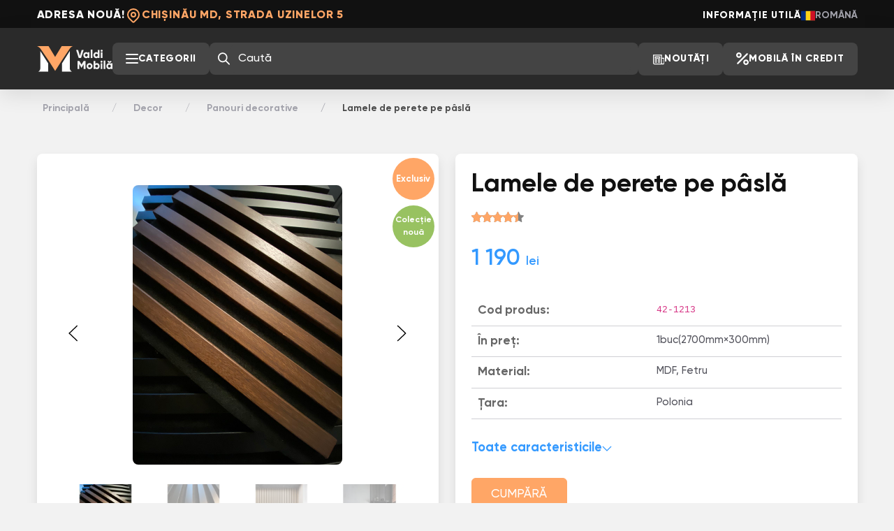

--- FILE ---
content_type: text/html; charset=utf-8
request_url: https://valdimobila.md/decor/panouri-decorative/nastennye-lameli-na-voiloke
body_size: 13335
content:
<!DOCTYPE html>
<html lang="ro">
<head>
    <meta charset="utf-8">
    <meta name="viewport" content="width=device-width, initial-scale=1">
    <meta name="csrf-token" content="5mU9aQMhHrMJDIasjobP29u6O37D8fEf4M7Aruye">

            <title>Lamele de perete pe pâslă</title>
        <meta property="og:title" content="Lamele de perete pe pâslă"/>
    
            <meta name="description" content=""/>
        <meta property="og:description" content=""/>
    
    <link rel="canonical" href="https://valdimobila.md/decor/panouri-decorative/nastennye-lameli-na-voiloke"/>
            <link
            rel="alternate"
            hreflang="ro-md"
            href="https://valdimobila.md/decor/panouri-decorative/nastennye-lameli-na-voiloke"
            title="Română"
        >
            <link
            rel="alternate"
            hreflang="ru-md"
            href="https://valdimobila.md/ru/dekor/dekorativnyye-paneli/nastennye-lameli-na-voiloke"
            title="Русский"
        >
        <link
        rel="alternate"
        hreflang="x-default"
        href="https://valdimobila.md/decor/panouri-decorative/nastennye-lameli-na-voiloke"
        title="Română"
    >

    
    <!-- Styles -->
    <link rel="preload" as="style" href="https://valdimobila.md/build/assets/app-DOgHTzKK.css" /><link rel="stylesheet" href="https://valdimobila.md/build/assets/app-DOgHTzKK.css" data-navigate-track="reload" />    </head>
<body>
<!--Header-->
<header>
    <!--Header top-->
    <div class="header-top">
        <div class="container">
            <div class="d-flex justify-content-between">
                <div class="d-flex gap-35 align-items-center">
                    <div class="d-none d-xl-inline fs-14 text-white fw-800 letter-spacing-085 text-uppercase">
                        Adresa nouă!
                    </div>
                    <div class="d-flex align-items-center gap-6 text-primary">
                        <svg width="24" height="24" viewBox="0 0 24 24" fill="none" stroke="currentColor"
                             stroke-linecap="round" stroke-linejoin="round" stroke-width="2">
                            <path d="M9 11a3 3 0 1 0 6 0a3 3 0 0 0 -6 0"></path>
                            <path
                                d="M17.657 16.657l-4.243 4.243a2 2 0 0 1 -2.827 0l-4.244 -4.243a8 8 0 1 1 11.314 0z">
                            </path>
                        </svg>
                        <div class="fs-12 fs-lg-14 fw-800  text-uppercase letter-spacing-085">
                            Chișinău MD, Strada Uzinelor 5
                        </div>
                    </div>
                    
                </div>

                <div class="d-none d-xl-flex gap-35 align-items-center text-uppercase">
                    <a
                        href="https://valdimobila.md/util"
                        class="text-white fw-800 text-decoration-none hover-text-underline letter-spacing-085"
                    >
                        Informație utilă
                    </a>

                    <div
    class="text-white d-flex align-items-center gap-12 cursor-pointer"
    data-bs-toggle="dropdown"
    aria-expanded="false"
    data-bs-auto-close="outside"
>
    <img
        src="https://valdimobila.md/build/assets/ro-CWdxp-Lr.svg"
        alt="ro"
    />
    <span class="fw-bold text-gray-400 d-none d-xl-block">Română</span>
</div>

<ul class="dropdown-menu dropdown-menu-end rounded-1 overflow-hidden py-0">
            <li>
            <a
                class="dropdown-item d-flex align-items-center gap-2 py-2"
                href="https://valdimobila.md/decor/panouri-decorative/nastennye-lameli-na-voiloke"
            >
                <img src="https://valdimobila.md/build/assets/ro-CWdxp-Lr.svg" alt="ro"/>
                <span class="fw-bold">Română</span>
            </a>
        </li>
            <li>
            <a
                class="dropdown-item d-flex align-items-center gap-2 py-2"
                href="https://valdimobila.md/ru/dekor/dekorativnyye-paneli/nastennye-lameli-na-voiloke"
            >
                <img src="https://valdimobila.md/build/assets/ru-CtCQpfJa.svg" alt="ru"/>
                <span class="fw-bold">Русский</span>
            </a>
        </li>
    </ul>
                </div>
            </div>
        </div>
    </div>

    <!--Header bottom-->
    <div class="header-bottom">
        <div class="container">
            <div class="d-flex justify-content-between gap-4 gap-xl-5 py-12 pt-lg-18 pb-lg-17">
                <div
                    class="d-flex aligd-flex align-items-center gap-2 gap-xl-35 align-items-center flex-fill gap-3 gap-xl-34 me-xxl-70 pe-xxl-6">
                    <a href="https://valdimobila.md" class="logo">
        <svg width="108" height="37" viewBox="0 0 108 37" fill="none"
             xmlns="http://www.w3.org/2000/svg">
            <path
                d="M4.74461 7.12097V31.8297C4.74461 33.8449 3.55921 35.6716 1.71875 36.4925H16.0701V30.6612V24.8299L4.74461 7.12097Z"
                fill="white"/>
            <path
                d="M46.9583 6.97581V31.7214C46.9583 33.7587 48.1381 35.6116 49.9841 36.4735H35.6328V30.6602V24.8469L46.9583 6.97581Z"
                fill="white"/>
            <path
                d="M51.5 0C49.5625 0.681456 47.8982 1.97283 46.7568 3.68036L34.7515 21.6406L25.9822 35.4946L17.1087 21.6058L5.32943 4.1327C4.04051 2.22075 2.17265 0.772314 0 0H16.5205L25.9287 15.4258L35.3397 0H51.5Z"
                fill="#FFA666"/>
            <path
                d="M59.726 17.0633H63.0599L64.9229 11.2795L66.7859 5.49575H63.926L61.393 14.0061L58.8599 5.49575H56L59.726 17.0633Z"
                fill="#F2F2F2"/>
            <path
                d="M72.646 8.80076V9.57743C72.1067 8.94948 71.306 8.56941 70.211 8.56941C68.0702 8.56941 66.3052 10.4698 66.3052 12.932C66.3052 15.3942 68.0702 17.2946 70.211 17.2946C71.306 17.2946 72.1067 16.9145 72.646 16.2866V17.0633H75.0974V8.80076H72.646ZM70.7013 14.9481C69.5737 14.9481 68.7566 14.1714 68.7566 12.932C68.7566 11.6926 69.5737 10.916 70.7013 10.916C71.8289 10.916 72.646 11.6926 72.646 12.932C72.646 14.1714 71.8289 14.9481 70.7013 14.9481Z"
                fill="#F2F2F2"/>
            <path d="M76.8958 17.0633H79.3472V5H76.8958V17.0633Z" fill="#F2F2F2"/>
            <path
                d="M87.0732 5.49575V9.57743C86.5339 8.94948 85.7332 8.56941 84.6382 8.56941C82.4974 8.56941 80.7324 10.4698 80.7324 12.932C80.7324 15.3942 82.4974 17.2946 84.6382 17.2946C85.7332 17.2946 86.5339 16.9145 87.0732 16.2866V17.0633H89.5246V5.49575H87.0732ZM85.1285 14.9481C84.0009 14.9481 83.1838 14.1714 83.1838 12.932C83.1838 11.6926 84.0009 10.916 85.1285 10.916C86.2561 10.916 87.0732 11.6926 87.0732 12.932C87.0732 14.1714 86.2561 14.9481 85.1285 14.9481Z"
                fill="#F2F2F2"/>
            <path
                d="M92.5487 8.07365C93.3494 8.07365 94.0195 7.39613 94.0195 6.5864C94.0195 5.77668 93.3494 5.09915 92.5487 5.09915C91.7479 5.09915 91.0779 5.77668 91.0779 6.5864C91.0779 7.39613 91.7479 8.07365 92.5487 8.07365ZM91.323 17.0633H93.7743V8.80076H91.323V17.0633Z"
                fill="#F2F2F2"/>
            <path
                d="M69.4202 21.2011H66.8054L63.7003 26.3404L60.5953 21.2011H57.9805V32.7687H60.5953V26.043L63.5533 30.9509H63.8474L66.8054 26.043V32.7687H69.4202V21.2011Z"
                fill="#F2F2F2"/>
            <path
                d="M75.2268 33C77.6291 33 79.5575 31.0996 79.5575 28.6374C79.5575 26.1752 77.6291 24.2748 75.2268 24.2748C72.8245 24.2748 70.8961 26.1752 70.8961 28.6374C70.8961 31.0996 72.8245 33 75.2268 33ZM75.2268 30.5873C74.1645 30.5873 73.3474 29.8107 73.3474 28.6374C73.3474 27.4641 74.1645 26.6874 75.2268 26.6874C76.289 26.6874 77.1061 27.4641 77.1061 28.6374C77.1061 29.8107 76.289 30.5873 75.2268 30.5873Z"
                fill="#F2F2F2"/>
            <path
                d="M85.8304 24.2748C84.7354 24.2748 83.9347 24.6549 83.3954 25.2828V21.2011H80.944V32.7687H83.3954V31.992C83.9347 32.6199 84.7354 33 85.8304 33C87.9712 33 89.7362 31.0996 89.7362 28.6374C89.7362 26.1752 87.9712 24.2748 85.8304 24.2748ZM85.3401 30.6534C84.2125 30.6534 83.3954 29.8768 83.3954 28.6374C83.3954 27.398 84.2125 26.6213 85.3401 26.6213C86.4677 26.6213 87.2848 27.398 87.2848 28.6374C87.2848 29.8768 86.4677 30.6534 85.3401 30.6534Z"
                fill="#F2F2F2"/>
            <path
                d="M92.3517 23.779C93.1525 23.779 93.8225 23.1015 93.8225 22.2918C93.8225 21.4821 93.1525 20.8045 92.3517 20.8045C91.551 20.8045 90.8809 21.4821 90.8809 22.2918C90.8809 23.1015 91.551 23.779 92.3517 23.779ZM91.1261 32.7687H93.5774V24.5061H91.1261V32.7687Z"
                fill="#F2F2F2"/>
            <path d="M95.3712 32.7687H97.8226V20.7054H95.3712V32.7687Z" fill="#F2F2F2"/>
            <path
                d="M103.784 23.8121C105.63 23.8121 106.644 22.9032 106.644 21.3333H104.486C104.486 21.8126 104.241 22.0935 103.784 22.0935C103.326 22.0935 103.081 21.8126 103.081 21.3333H100.924C100.924 22.9032 101.937 23.8121 103.784 23.8121ZM105.549 24.5061V25.2828C105.009 24.6549 104.209 24.2748 103.114 24.2748C100.973 24.2748 99.2078 26.1752 99.2078 28.6374C99.2078 31.0996 100.973 33 103.114 33C104.209 33 105.009 32.6199 105.549 31.992V32.7687H108V24.5061H105.549ZM103.604 30.6534C102.476 30.6534 101.659 29.8768 101.659 28.6374C101.659 27.398 102.476 26.6213 103.604 26.6213C104.732 26.6213 105.549 27.398 105.549 28.6374C105.549 29.8768 104.732 30.6534 103.604 30.6534Z"
                fill="#F2F2F2"/>
        </svg>
    </a>

                    <div class="d-flex gap-3 gap-xl-35 align-items-center flex-fill justify-content-end">
                        <!--Btn toggle menu-->
                        <div
                            class="d-none d-xl-flex btn-toggle-menu cursor-pointer hover-bg-gray-600 bg-gray-700 px-17 py-14 rounded-3 align-items-center gap-3">
                            <svg width="18" height="14" viewBox="0 0 18 14" fill="none"
                                 xmlns="http://www.w3.org/2000/svg">
                                <rect width="18" height="2" rx="1" fill="white"/>
                                <rect y="6" width="18" height="2" rx="1" fill="white"/>
                                <rect y="12" width="18" height="2" rx="1" fill="white"/>
                            </svg>

                            <span class="fw-800 text-uppercase letter-spacing-04 text-white lh-1">
                                Categorii
                            </span>
                        </div>

                        <!--Input search-->
                        <div
                            class="input-search flex-fill rounded-3 bg-gray-700 d-none d-sm-flex justify-content-between align-items-center px-10"
                            style="padding: 3px 0"
                        >
                            <svg width="18" height="18" viewBox="0 0 20 20" fill="none"
                                 xmlns="http://www.w3.org/2000/svg">
                                <path fill-rule="evenodd" clip-rule="evenodd"
                                      d="M8 2C4.68629 2 2 4.68629 2 8C2 11.3137 4.68629 14 8 14C11.3137 14 14 11.3137 14 8C14 4.68629 11.3137 2 8 2ZM0 8C0 3.58172 3.58172 0 8 0C12.4183 0 16 3.58172 16 8C16 12.4183 12.4183 16 8 16C3.58172 16 0 12.4183 0 8Z"
                                      fill="white"/>
                                <path fill-rule="evenodd" clip-rule="evenodd"
                                      d="M12.2929 12.2929C12.6834 11.9024 13.3166 11.9024 13.7071 12.2929L19.7071 18.2929C20.0976 18.6834 20.0976 19.3166 19.7071 19.7071C19.3166 20.0976 18.6834 20.0976 18.2929 19.7071L12.2929 13.7071C11.9024 13.3166 11.9024 12.6834 12.2929 12.2929Z"
                                      fill="white"/>
                            </svg>

                            <form method="GET" action="https://valdimobila.md/cautare" class="w-100">
                                <input
                                    type="text"
                                    name="q"
                                    autocomplete="off"
                                    class="w-100 form-control bg-gray-700 fw-medium border-0 shadow-none text-white fw-500 fs-14"
                                    placeholder="Caută"
                                    value=""
                                >
                            </form>
                        </div>

                        <!----------------Mobile utility-------------------->
                        <!--Lang mob-->
                        <div class="d-flex d-xl-none">
                            <div
    class="text-white d-flex align-items-center gap-12 cursor-pointer"
    data-bs-toggle="dropdown"
    aria-expanded="false"
    data-bs-auto-close="outside"
>
    <img
        src="https://valdimobila.md/build/assets/ro-CWdxp-Lr.svg"
        alt="ro"
    />
    <span class="fw-bold text-gray-400 d-none d-xl-block">Română</span>
</div>

<ul class="dropdown-menu dropdown-menu-end rounded-1 overflow-hidden py-0">
            <li>
            <a
                class="dropdown-item d-flex align-items-center gap-2 py-2"
                href="https://valdimobila.md/decor/panouri-decorative/nastennye-lameli-na-voiloke"
            >
                <img src="https://valdimobila.md/build/assets/ro-CWdxp-Lr.svg" alt="ro"/>
                <span class="fw-bold">Română</span>
            </a>
        </li>
            <li>
            <a
                class="dropdown-item d-flex align-items-center gap-2 py-2"
                href="https://valdimobila.md/ru/dekor/dekorativnyye-paneli/nastennye-lameli-na-voiloke"
            >
                <img src="https://valdimobila.md/build/assets/ru-CtCQpfJa.svg" alt="ru"/>
                <span class="fw-bold">Русский</span>
            </a>
        </li>
    </ul>
                        </div>

                        <!--Search btn toggle-->
                        <div class="d-block d-sm-none btn-toggle-search text-white">
                            <svg width="20" height="20" viewBox="0 0 20 20" fill="none"
                                 xmlns="http://www.w3.org/2000/svg">
                                <path fill-rule="evenodd" clip-rule="evenodd"
                                      d="M8 2C4.68629 2 2 4.68629 2 8C2 11.3137 4.68629 14 8 14C11.3137 14 14 11.3137 14 8C14 4.68629 11.3137 2 8 2ZM0 8C0 3.58172 3.58172 0 8 0C12.4183 0 16 3.58172 16 8C16 12.4183 12.4183 16 8 16C3.58172 16 0 12.4183 0 8Z"
                                      fill="currentColor"></path>
                                <path fill-rule="evenodd" clip-rule="evenodd"
                                      d="M12.2929 12.2929C12.6834 11.9024 13.3166 11.9024 13.7071 12.2929L19.7071 18.2929C20.0976 18.6834 20.0976 19.3166 19.7071 19.7071C19.3166 20.0976 18.6834 20.0976 18.2929 19.7071L12.2929 13.7071C11.9024 13.3166 11.9024 12.6834 12.2929 12.2929Z"
                                      fill="currentColor"></path>
                            </svg>
                        </div>

                        <!--menu mob-->
                        <div class="d-flex d-xl-none btn-toggle-menu">
                            <svg width="18" height="14" viewBox="0 0 18 14" fill="none"
                                 xmlns="http://www.w3.org/2000/svg">
                                <rect width="18" height="2" rx="1" fill="#fff"></rect>
                                <rect y="6" width="18" height="2" rx="1" fill="#fff"></rect>
                                <rect y="12" width="18" height="2" rx="1" fill="#fff"></rect>
                            </svg>
                        </div>
                    </div>
                </div>
                <div class="d-none d-xl-flex  align-items-center gap-2 gap-xl-35">
                    <!--Btn -->
                    <a
                        href="https://valdimobila.md/noutati"
                        class="d-flex flex-shrink-0 cursor-pointer hover-bg-gray-600 bg-gray-700 px-17 py-13 rounded-3 align-items-center gap-3 lh-1 text-decoration-none">
                        <svg width="18" height="18" viewBox="0 0 28 28" fill="white">
                            <path fill-rule="evenodd" clip-rule="evenodd"
                                  d="M 3 5 L 3 23 C 3 25.210938 4.789063 27 7 27 L 25 27 C 27.210938 27 29 25.210938 29 23 L 29 12 L 23 12 L 23 5 Z M 5 7 L 21 7 L 21 23 C 21 23.730469 21.222656 24.410156 21.5625 25 L 7 25 C 5.808594 25 5 24.191406 5 23 Z M 7 9 L 7 14 L 19 14 L 19 9 Z M 9 11 L 17 11 L 17 12 L 9 12 Z M 23 14 L 27 14 L 27 23 C 27 24.191406 26.191406 25 25 25 C 23.808594 25 23 24.191406 23 23 Z M 7 15 L 7 17 L 12 17 L 12 15 Z M 14 15 L 14 17 L 19 17 L 19 15 Z M 7 18 L 7 20 L 12 20 L 12 18 Z M 14 18 L 14 20 L 19 20 L 19 18 Z M 7 21 L 7 23 L 12 23 L 12 21 Z M 14 21 L 14 23 L 19 23 L 19 21 Z">
                            </path>
                        </svg>

                        <span class="fw-800 text-uppercase letter-spacing-04 text-white lh-1">
                            Noutăți
                        </span>
                    </a>

                    <!--Btn -->
                    <a
                        href="https://valdimobila.md/mobila-in-credit"
                        class="d-flex flex-shrink-0 cursor-pointer hover-bg-gray-600 bg-gray-700 px-17 py-13 rounded-3 align-items-center gap-3 lh-1 text-decoration-none"
                    >
                        <svg width="18" height="18" viewBox="0 0 16 16" fill="none" xmlns="http://www.w3.org/2000/svg">
                            <path fill-rule="evenodd" clip-rule="evenodd"
                                  d="M14.7071 1.29289C15.0976 1.68342 15.0976 2.31658 14.7071 2.70711L2.70711 14.7071C2.31658 15.0976 1.68342 15.0976 1.29289 14.7071C0.902369 14.3166 0.902369 13.6834 1.29289 13.2929L13.2929 1.29289C13.6834 0.902369 14.3166 0.902369 14.7071 1.29289Z"
                                  fill="#fff"></path>
                            <path fill-rule="evenodd" clip-rule="evenodd"
                                  d="M3.5 7C5.433 7 7 5.433 7 3.5C7 1.567 5.433 0 3.5 0C1.567 0 0 1.567 0 3.5C0 5.433 1.567 7 3.5 7ZM3.5 5C4.32843 5 5 4.32843 5 3.5C5 2.67157 4.32843 2 3.5 2C2.67157 2 2 2.67157 2 3.5C2 4.32843 2.67157 5 3.5 5Z"
                                  fill="#fff"></path>
                            <path fill-rule="evenodd" clip-rule="evenodd"
                                  d="M12.5 16C14.433 16 16 14.433 16 12.5C16 10.567 14.433 9 12.5 9C10.567 9 9 10.567 9 12.5C9 14.433 10.567 16 12.5 16ZM12.5 14C13.3284 14 14 13.3284 14 12.5C14 11.6716 13.3284 11 12.5 11C11.6716 11 11 11.6716 11 12.5C11 13.3284 11.6716 14 12.5 14Z"
                                  fill="#fff"></path>
                        </svg>
                        <span class="fw-800 text-uppercase text-white lh-1 letter-spacing-04">
                            Mobilă în credit
                        </span>
                    </a>

                </div>
            </div>
        </div>

        <div class="menu">
    <div class="container px-25 px-md-11 py-20 py-md-35">
        <div
            class="row row-cols-1 row-cols-sm-2 row-cols-lg-3 row-cols-xxl-5 g-2 g-md-4"
            id="menu-masonry-grid"
        >
                            <div class="col">
                    <ul class="list-unstyled m-0 p-0 text-danger">
                        <li>
                            <a href="https://valdimobila.md/mobila" target="_self"
                               class="fw-semibold fs-13 fs-sm-14 py-1 d-inline-block hover-text-gray-900 text-decoration-none text-gray-900">
                                Mobilă
                            </a>
                        </li>

                                                                                    <li>
                                    <div class="acc-block-list">
                                        <div
                                            class="block-title d-flex justify-content-between align-items-center cursor-pointer gap-3"
                                            data-bs-toggle="collapse" data-bs-target="#submenu-2"
                                            aria-controls="submenu-2" aria-expanded="false">
                                            <span
                                                class="text-gray-500 fw-400 letter-spacing--04 fs-13 fs-sm-14 py-1 d-inline-block hover-text-gray-900 text-decoration-none ">
                                                Bucătării
                                            </span>
                                            <div class="icon-arrow">
                                                <svg width='14' height='14' xmlns='http://www.w3.org/2000/svg'>
                                                    <path fill='none' stroke='#666' stroke-width='1.1'
                                                          d='M1 4l6 6 6-6'/>
                                                </svg>
                                            </div>
                                        </div>
                                        <ul class="list-unstyled ps-3 pt-2 pb-2 accordion-collapse collapse"
                                            id="submenu-2">
                                                                                            <li>
                                                    <a href="https://valdimobila.md/mobila/bucatarii/bucatarii-stil-clasic"
                                                       target="_self"
                                                       class="text-gray-500 fw-400 letter-spacing--04 fs-13 fs-sm-14 d-inline-block hover-text-gray-900 text-decoration-none">
                                                        Bucătării stil clasic
                                                    </a>
                                                </li>
                                                                                            <li>
                                                    <a href="https://valdimobila.md/mobila/bucatarii/bucatarii-stil-neoclasic"
                                                       target="_self"
                                                       class="text-gray-500 fw-400 letter-spacing--04 fs-13 fs-sm-14 d-inline-block hover-text-gray-900 text-decoration-none">
                                                        Bucătării stil neoclasic
                                                    </a>
                                                </li>
                                                                                            <li>
                                                    <a href="https://valdimobila.md/mobila/bucatarii/bucatarii-stil-modern"
                                                       target="_self"
                                                       class="text-gray-500 fw-400 letter-spacing--04 fs-13 fs-sm-14 d-inline-block hover-text-gray-900 text-decoration-none">
                                                        Bucătării stil modern
                                                    </a>
                                                </li>
                                                                                    </ul>
                                    </div>

                                </li>
                                                                                                                <li>
                                    <a href="https://valdimobila.md/mobila/mobilier-pentru-baie"
                                       target="_self"
                                       class="text-gray-500 fw-400 letter-spacing--04 fs-13 fs-sm-14 py-1 d-inline-block hover-text-gray-900 text-decoration-none">
                                        Mobilier pentru baie
                                    </a>
                                </li>
                                                                                                                <li>
                                    <a href="https://valdimobila.md/mobila/mobilier-pentru-dormitor"
                                       target="_self"
                                       class="text-gray-500 fw-400 letter-spacing--04 fs-13 fs-sm-14 py-1 d-inline-block hover-text-gray-900 text-decoration-none">
                                        Mobilier pentru dormitor
                                    </a>
                                </li>
                                                                                                                <li>
                                    <a href="https://valdimobila.md/mobila/antreuri"
                                       target="_self"
                                       class="text-gray-500 fw-400 letter-spacing--04 fs-13 fs-sm-14 py-1 d-inline-block hover-text-gray-900 text-decoration-none">
                                        Antreuri
                                    </a>
                                </li>
                                                                                                                <li>
                                    <a href="https://valdimobila.md/mobila/mobilier-pentru-copii"
                                       target="_self"
                                       class="text-gray-500 fw-400 letter-spacing--04 fs-13 fs-sm-14 py-1 d-inline-block hover-text-gray-900 text-decoration-none">
                                        Mobilier pentru copii
                                    </a>
                                </li>
                                                                                                                <li>
                                    <a href="https://valdimobila.md/mobila/mobilier-pentru-living"
                                       target="_self"
                                       class="text-gray-500 fw-400 letter-spacing--04 fs-13 fs-sm-14 py-1 d-inline-block hover-text-gray-900 text-decoration-none">
                                        Mobilier pentru living
                                    </a>
                                </li>
                                                                                                                <li>
                                    <a href="https://valdimobila.md/mobila/dulapuri"
                                       target="_self"
                                       class="text-gray-500 fw-400 letter-spacing--04 fs-13 fs-sm-14 py-1 d-inline-block hover-text-gray-900 text-decoration-none">
                                        Dulapuri
                                    </a>
                                </li>
                                                                                                                <li>
                                    <div class="acc-block-list">
                                        <div
                                            class="block-title d-flex justify-content-between align-items-center cursor-pointer gap-3"
                                            data-bs-toggle="collapse" data-bs-target="#submenu-14"
                                            aria-controls="submenu-14" aria-expanded="false">
                                            <span
                                                class="text-gray-500 fw-400 letter-spacing--04 fs-13 fs-sm-14 py-1 d-inline-block hover-text-gray-900 text-decoration-none ">
                                                Mobilier comercial
                                            </span>
                                            <div class="icon-arrow">
                                                <svg width='14' height='14' xmlns='http://www.w3.org/2000/svg'>
                                                    <path fill='none' stroke='#666' stroke-width='1.1'
                                                          d='M1 4l6 6 6-6'/>
                                                </svg>
                                            </div>
                                        </div>
                                        <ul class="list-unstyled ps-3 pt-2 pb-2 accordion-collapse collapse"
                                            id="submenu-14">
                                                                                            <li>
                                                    <a href="https://valdimobila.md/mobila/mobilier-comercial/vitrine"
                                                       target="_self"
                                                       class="text-gray-500 fw-400 letter-spacing--04 fs-13 fs-sm-14 d-inline-block hover-text-gray-900 text-decoration-none">
                                                        Vitrine
                                                    </a>
                                                </li>
                                                                                            <li>
                                                    <a href="https://valdimobila.md/mobila/mobilier-comercial/pentru-oficii"
                                                       target="_self"
                                                       class="text-gray-500 fw-400 letter-spacing--04 fs-13 fs-sm-14 d-inline-block hover-text-gray-900 text-decoration-none">
                                                        Pentru oficii
                                                    </a>
                                                </li>
                                                                                            <li>
                                                    <a href="https://valdimobila.md/mobila/mobilier-comercial/cafenele"
                                                       target="_self"
                                                       class="text-gray-500 fw-400 letter-spacing--04 fs-13 fs-sm-14 d-inline-block hover-text-gray-900 text-decoration-none">
                                                        Cafenele
                                                    </a>
                                                </li>
                                                                                    </ul>
                                    </div>

                                </li>
                                                                        </ul>
                </div>
                            <div class="col">
                    <ul class="list-unstyled m-0 p-0 text-danger">
                        <li>
                            <a href="https://valdimobila.md/usi-pentru-exterior" target="_self"
                               class="fw-semibold fs-13 fs-sm-14 py-1 d-inline-block hover-text-gray-900 text-decoration-none text-gray-900">
                                Uși de exterior
                            </a>
                        </li>

                                                                                    <li>
                                    <a href="https://valdimobila.md/usi-pentru-exterior/usi-pentru-apartament"
                                       target="_self"
                                       class="text-gray-500 fw-400 letter-spacing--04 fs-13 fs-sm-14 py-1 d-inline-block hover-text-gray-900 text-decoration-none">
                                        Uși de apartament
                                    </a>
                                </li>
                                                                                                                <li>
                                    <a href="https://valdimobila.md/usi-pentru-exterior/usi-pentru-case"
                                       target="_self"
                                       class="text-gray-500 fw-400 letter-spacing--04 fs-13 fs-sm-14 py-1 d-inline-block hover-text-gray-900 text-decoration-none">
                                        Uși pentru case
                                    </a>
                                </li>
                                                                                                                <li>
                                    <a href="https://valdimobila.md/usi-pentru-exterior/usi-la-comanda"
                                       target="_self"
                                       class="text-gray-500 fw-400 letter-spacing--04 fs-13 fs-sm-14 py-1 d-inline-block hover-text-gray-900 text-decoration-none">
                                        Uși la comandă
                                    </a>
                                </li>
                                                                        </ul>
                </div>
                            <div class="col">
                    <ul class="list-unstyled m-0 p-0 text-danger">
                        <li>
                            <a href="https://valdimobila.md/usi-pentru-interior" target="_self"
                               class="fw-semibold fs-13 fs-sm-14 py-1 d-inline-block hover-text-gray-900 text-decoration-none text-gray-900">
                                Uși pentru interior
                            </a>
                        </li>

                                                                                    <li>
                                    <a href="https://valdimobila.md/usi-pentru-interior/usi-stil-clasic"
                                       target="_self"
                                       class="text-gray-500 fw-400 letter-spacing--04 fs-13 fs-sm-14 py-1 d-inline-block hover-text-gray-900 text-decoration-none">
                                        Uși stil clasic
                                    </a>
                                </li>
                                                                                                                <li>
                                    <a href="https://valdimobila.md/usi-pentru-interior/usi-stil-modern"
                                       target="_self"
                                       class="text-gray-500 fw-400 letter-spacing--04 fs-13 fs-sm-14 py-1 d-inline-block hover-text-gray-900 text-decoration-none">
                                        Uși stil modern
                                    </a>
                                </li>
                                                                                                                <li>
                                    <a href="https://valdimobila.md/usi-pentru-interior/usi-la-comanda"
                                       target="_self"
                                       class="text-gray-500 fw-400 letter-spacing--04 fs-13 fs-sm-14 py-1 d-inline-block hover-text-gray-900 text-decoration-none">
                                        Uși la comandă
                                    </a>
                                </li>
                                                                                                                <li>
                                    <a href="https://valdimobila.md/usi-pentru-interior/usi-de-tip-ascuns"
                                       target="_self"
                                       class="text-gray-500 fw-400 letter-spacing--04 fs-13 fs-sm-14 py-1 d-inline-block hover-text-gray-900 text-decoration-none">
                                        Uși ascunse
                                    </a>
                                </li>
                                                                        </ul>
                </div>
                            <div class="col">
                    <ul class="list-unstyled m-0 p-0 text-danger">
                        <li>
                            <a href="https://valdimobila.md/acoperire-pardoseala" target="_self"
                               class="fw-semibold fs-13 fs-sm-14 py-1 d-inline-block hover-text-gray-900 text-decoration-none text-gray-900">
                                Acoperire pardoseală
                            </a>
                        </li>

                                                                                    <li>
                                    <a href="https://valdimobila.md/acoperire-pardoseala/laminat"
                                       target="_self"
                                       class="text-gray-500 fw-400 letter-spacing--04 fs-13 fs-sm-14 py-1 d-inline-block hover-text-gray-900 text-decoration-none">
                                        Laminat
                                    </a>
                                </li>
                                                                                                                <li>
                                    <a href="https://valdimobila.md/acoperire-pardoseala/accesorii"
                                       target="_self"
                                       class="text-gray-500 fw-400 letter-spacing--04 fs-13 fs-sm-14 py-1 d-inline-block hover-text-gray-900 text-decoration-none">
                                        Accesorii
                                    </a>
                                </li>
                                                                                                                <li>
                                    <a href="https://valdimobila.md/acoperire-pardoseala/laminat?filter=66-1361"
                                       target="_self"
                                       class="text-gray-500 fw-400 letter-spacing--04 fs-13 fs-sm-14 py-1 d-inline-block hover-text-gray-900 text-decoration-none">
                                        Laminat SPC Quartz Vinyl
                                    </a>
                                </li>
                                                                        </ul>
                </div>
                            <div class="col">
                    <ul class="list-unstyled m-0 p-0 text-danger">
                        <li>
                            <a href="https://valdimobila.md/furnitura" target="_self"
                               class="fw-semibold fs-13 fs-sm-14 py-1 d-inline-block hover-text-gray-900 text-decoration-none text-gray-900">
                                Feronerie pentru uși
                            </a>
                        </li>

                                            </ul>
                </div>
                            <div class="col">
                    <ul class="list-unstyled m-0 p-0 text-danger">
                        <li>
                            <a href="https://valdimobila.md/saltele" target="_self"
                               class="fw-semibold fs-13 fs-sm-14 py-1 d-inline-block hover-text-gray-900 text-decoration-none text-gray-900">
                                Saltele
                            </a>
                        </li>

                                            </ul>
                </div>
                            <div class="col">
                    <ul class="list-unstyled m-0 p-0 text-danger">
                        <li>
                            <a href="https://valdimobila.md/decor" target="_self"
                               class="fw-semibold fs-13 fs-sm-14 py-1 d-inline-block hover-text-gray-900 text-decoration-none text-gray-900">
                                Decor
                            </a>
                        </li>

                                                                                    <li>
                                    <a href="https://valdimobila.md/decor/panouri-decorative"
                                       target="_self"
                                       class="text-gray-500 fw-400 letter-spacing--04 fs-13 fs-sm-14 py-1 d-inline-block hover-text-gray-900 text-decoration-none">
                                        Panouri decorative
                                    </a>
                                </li>
                                                                        </ul>
                </div>
                    </div>
    </div>
</div>
    </div>

</header>
<!--Breadcrums-->
    <div class="container my-3 my-md-15">
        <nav aria-label="breadcrumb">
        <ol class="breadcrumb d-flex align-items-center">
                                                <li class="breadcrumb-item fs-11 fs-sm-12">
                        <a
                            href="https://valdimobila.md"
                            class="text-decoration-none hover-text-underline text-gray-400 fw-bold"
                        >
                            Principală
                        </a>
                    </li>
                                                                <li class="breadcrumb-item fs-11 fs-sm-12">
                        <a
                            href="https://valdimobila.md/decor"
                            class="text-decoration-none hover-text-underline text-gray-400 fw-bold"
                        >
                            Decor
                        </a>
                    </li>
                                                                <li class="breadcrumb-item fs-11 fs-sm-12">
                        <a
                            href="https://valdimobila.md/decor/panouri-decorative"
                            class="text-decoration-none hover-text-underline text-gray-400 fw-bold"
                        >
                            Panouri decorative
                        </a>
                    </li>
                                                                <li class="breadcrumb-item active fs-11 fs-sm-12 fw-bold" aria-current="page">
                        Lamele de perete pe pâslă
                    </li>
                                    </ol>
    </nav>
    </div>

<!-- Page Content -->
<div class="page-product">
        <div class="container my-4 my-md-5">
            <div class="row row-cols-lg-2 mt-lg-5">
                <div class="col mb-4 mb-lg-0">
                    <div
                        class="slider-product  w-100 h-100 block-single-image bg-white rounded-3 p-12 p-sm-20 p-lg-40  align-items-center shadow-md position-relative">
                        <div class="label-container">
                                                                                        <div class="label label-yellow">Exclusiv</div>
                                                                                        <div class="label label-green">Colecție nouă</div>
                                                                                </div>
                        <div class="swiper js-slider-single-image position-relative">
                            <div class="swiper-wrapper">
                                                                    <div class="swiper-slide d-flex justify-content-center cursor-pointer">
                                        <img
                                            class="h-250 h-sm-350 rounded-3"
                                            src="/storage/product/2023/11/5776/изображение_viber_2023-11-15_08-43-58-800_1700036916947.jpeg"
                                            alt=""
                                            title=""
                                            data-fancybox="product"
                                            loading="lazy"
                                        >
                                    </div>
                                                                    <div class="swiper-slide d-flex justify-content-center cursor-pointer">
                                        <img
                                            class="h-250 h-sm-350 rounded-3"
                                            src="/storage/product/2023/11/3276/изображение_viber_2023-11-15_08-43-58-190_1700036923679.jpeg"
                                            alt=""
                                            title=""
                                            data-fancybox="product"
                                            loading="lazy"
                                        >
                                    </div>
                                                                    <div class="swiper-slide d-flex justify-content-center cursor-pointer">
                                        <img
                                            class="h-250 h-sm-350 rounded-3"
                                            src="/storage/product/2023/11/3277/1638656498_57-pro-dachnikov-com-p-dekorativnie-reiki-dlya-sten-foto-58_1700036940955.jpeg"
                                            alt=""
                                            title=""
                                            data-fancybox="product"
                                            loading="lazy"
                                        >
                                    </div>
                                                                    <div class="swiper-slide d-flex justify-content-center cursor-pointer">
                                        <img
                                            class="h-250 h-sm-350 rounded-3"
                                            src="/storage/product/2023/11/3278/d4462c1b320a4536b2430d1ed6076bc5_1700036951572.jpeg"
                                            alt=""
                                            title=""
                                            data-fancybox="product"
                                            loading="lazy"
                                        >
                                    </div>
                                                                    <div class="swiper-slide d-flex justify-content-center cursor-pointer">
                                        <img
                                            class="h-250 h-sm-350 rounded-3"
                                            src="/storage/product/2023/11/3279/1638656522_78-pro-dachnikov-com-p-dekorativnie-reiki-dlya-sten-foto-79_1700036967502.jpeg"
                                            alt=""
                                            title=""
                                            data-fancybox="product"
                                            loading="lazy"
                                        >
                                    </div>
                                                                    <div class="swiper-slide d-flex justify-content-center cursor-pointer">
                                        <img
                                            class="h-250 h-sm-350 rounded-3"
                                            src="/storage/product/2023/11/3280/1616143041_6-p-lameli-v-interere-6_1700036976497.jpeg"
                                            alt=""
                                            title=""
                                            data-fancybox="product"
                                            loading="lazy"
                                        >
                                    </div>
                                                                    <div class="swiper-slide d-flex justify-content-center cursor-pointer">
                                        <img
                                            class="h-250 h-sm-350 rounded-3"
                                            src="/storage/product/2023/11/3281/1638656514_10-pro-dachnikov-com-p-dekorativnie-reiki-dlya-sten-foto-10_1700036985741.jpeg"
                                            alt=""
                                            title=""
                                            data-fancybox="product"
                                            loading="lazy"
                                        >
                                    </div>
                                                                    <div class="swiper-slide d-flex justify-content-center cursor-pointer">
                                        <img
                                            class="h-250 h-sm-350 rounded-3"
                                            src="/storage/product/2023/11/3282/lamele-scienne-6szt-na-filcu-275x28-panel-dekoracyjny-dab-sonoma-naturalny-wykonczenie-matowe_1700039302520.jpeg"
                                            alt=""
                                            title=""
                                            data-fancybox="product"
                                            loading="lazy"
                                        >
                                    </div>
                                                                    <div class="swiper-slide d-flex justify-content-center cursor-pointer">
                                        <img
                                            class="h-250 h-sm-350 rounded-3"
                                            src="/storage/product/2023/11/3283/panele-lamelowe_5_1700040847001.jpeg"
                                            alt=""
                                            title=""
                                            data-fancybox="product"
                                            loading="lazy"
                                        >
                                    </div>
                                                            </div>

                            <div
                                class="swiper-arrows d-flex position-absolute top-50 start-50 translate-middle z-3 w-100 justify-content-center ">
                                <div class="swiper-prev position-absolute start-0 z-3 cursor-pointer" title="Previous">
                                    <svg width="14" height="24" viewBox="0 0 14 24" xmlns="http://www.w3.org/2000/svg">
                                        <polyline fill="none" stroke="#000" stroke-width="1.4"
                                                  points="12.775,1 1.225,12 12.775,23 "></polyline>
                                    </svg>
                                </div>
                                <div class="swiper-next position-absolute end-0 z-3 cursor-pointer" title="Next">
                                    <svg width="14" height="24" viewBox="0 0 14 24" xmlns="http://www.w3.org/2000/svg">
                                        <polyline fill="none" stroke="#000" stroke-width="1.4"
                                                  points="1.225,23 12.775,12 1.225,1 "></polyline>
                                    </svg>
                                </div>
                            </div>
                        </div>

                        <div class="swiper js-slider-multiple-images align-items-center mt-3 mt-md-4 w-100 mw-450">
                            <div class="swiper-wrapper">
                                                                    <div class="swiper-slide">
                                        <img
                                            class="cursor-pointer rounded-3 w-100 object-fit-cover mw-140"
                                            src="/storage/product/2023/11/5776/conversions/изображение_viber_2023-11-15_08-43-58-800_1700036916947-thumb-fast.webp"
                                            alt=""
                                            title=""
                                        >
                                    </div>
                                                                    <div class="swiper-slide">
                                        <img
                                            class="cursor-pointer rounded-3 w-100 object-fit-cover mw-140"
                                            src="/storage/product/2023/11/3276/conversions/изображение_viber_2023-11-15_08-43-58-190_1700036923679-thumb-fast.webp"
                                            alt=""
                                            title=""
                                        >
                                    </div>
                                                                    <div class="swiper-slide">
                                        <img
                                            class="cursor-pointer rounded-3 w-100 object-fit-cover mw-140"
                                            src="/storage/product/2023/11/3277/conversions/1638656498_57-pro-dachnikov-com-p-dekorativnie-reiki-dlya-sten-foto-58_1700036940955-thumb-fast.webp"
                                            alt=""
                                            title=""
                                        >
                                    </div>
                                                                    <div class="swiper-slide">
                                        <img
                                            class="cursor-pointer rounded-3 w-100 object-fit-cover mw-140"
                                            src="/storage/product/2023/11/3278/conversions/d4462c1b320a4536b2430d1ed6076bc5_1700036951572-thumb-fast.webp"
                                            alt=""
                                            title=""
                                        >
                                    </div>
                                                                    <div class="swiper-slide">
                                        <img
                                            class="cursor-pointer rounded-3 w-100 object-fit-cover mw-140"
                                            src="/storage/product/2023/11/3279/conversions/1638656522_78-pro-dachnikov-com-p-dekorativnie-reiki-dlya-sten-foto-79_1700036967502-thumb-fast.webp"
                                            alt=""
                                            title=""
                                        >
                                    </div>
                                                                    <div class="swiper-slide">
                                        <img
                                            class="cursor-pointer rounded-3 w-100 object-fit-cover mw-140"
                                            src="/storage/product/2023/11/3280/conversions/1616143041_6-p-lameli-v-interere-6_1700036976497-thumb-fast.webp"
                                            alt=""
                                            title=""
                                        >
                                    </div>
                                                                    <div class="swiper-slide">
                                        <img
                                            class="cursor-pointer rounded-3 w-100 object-fit-cover mw-140"
                                            src="/storage/product/2023/11/3281/conversions/1638656514_10-pro-dachnikov-com-p-dekorativnie-reiki-dlya-sten-foto-10_1700036985741-thumb-fast.webp"
                                            alt=""
                                            title=""
                                        >
                                    </div>
                                                                    <div class="swiper-slide">
                                        <img
                                            class="cursor-pointer rounded-3 w-100 object-fit-cover mw-140"
                                            src="/storage/product/2023/11/3282/conversions/lamele-scienne-6szt-na-filcu-275x28-panel-dekoracyjny-dab-sonoma-naturalny-wykonczenie-matowe_1700039302520-thumb-fast.webp"
                                            alt=""
                                            title=""
                                        >
                                    </div>
                                                                    <div class="swiper-slide">
                                        <img
                                            class="cursor-pointer rounded-3 w-100 object-fit-cover mw-140"
                                            src="/storage/product/2023/11/3283/conversions/panele-lamelowe_5_1700040847001-thumb-fast.webp"
                                            alt=""
                                            title=""
                                        >
                                    </div>
                                                            </div>
                        </div>
                    </div>
                </div>

                <div class="col">
                    <div class="bg-white rounded-3 p-12 p-sm-20 p-xxl-40 shadow-md h-100">
                        <h1 class="fs-22 fs-md-32 fw-bold mb-0">Lamele de perete pe pâslă</h1>

                        <!-- Stars -->
                        <div
                            class="back-stars mt-10 mt-sm-15 w-fit-content gap-1 d-flex align-items-center position-relative">
                            <svg class="flex-shrink-0" width="15" height="15" viewBox="0 0 24 24" fill="none"
                                 xmlns="http://www.w3.org/2000/svg">
                                <path
                                    d="M23.7449 9.98568L18.4858 15.3656L19.7277 22.9641C19.7818 23.2964 19.6517 23.6322 19.3917 23.8307C19.2448 23.9432 19.07 23.9999 18.8953 23.9999C18.761 23.9999 18.6259 23.9662 18.5027 23.898L11.9999 20.3105L5.49806 23.8971C5.21438 24.0548 4.86906 24.0291 4.60902 23.8298C4.34898 23.6313 4.21896 23.2955 4.27299 22.9632L5.51495 15.3647L0.255016 9.98568C0.0253688 9.75 -0.0582159 9.39737 0.0414103 9.07751C0.141037 8.75766 0.4053 8.52286 0.723597 8.47413L7.9921 7.3666L11.2426 0.453864C11.5271 -0.151288 12.4727 -0.151288 12.7573 0.453864L16.0078 7.3666L23.2763 8.47413C23.5946 8.52286 23.8588 8.75677 23.9585 9.07751C24.0581 9.39825 23.9745 9.74912 23.7449 9.98568Z"
                                    fill="#808080"/>
                            </svg>
                            <svg class="flex-shrink-0" width="15" height="15" viewBox="0 0 24 24" fill="none"
                                 xmlns="http://www.w3.org/2000/svg">
                                <path
                                    d="M23.7449 9.98568L18.4858 15.3656L19.7277 22.9641C19.7818 23.2964 19.6517 23.6322 19.3917 23.8307C19.2448 23.9432 19.07 23.9999 18.8953 23.9999C18.761 23.9999 18.6259 23.9662 18.5027 23.898L11.9999 20.3105L5.49806 23.8971C5.21438 24.0548 4.86906 24.0291 4.60902 23.8298C4.34898 23.6313 4.21896 23.2955 4.27299 22.9632L5.51495 15.3647L0.255016 9.98568C0.0253688 9.75 -0.0582159 9.39737 0.0414103 9.07751C0.141037 8.75766 0.4053 8.52286 0.723597 8.47413L7.9921 7.3666L11.2426 0.453864C11.5271 -0.151288 12.4727 -0.151288 12.7573 0.453864L16.0078 7.3666L23.2763 8.47413C23.5946 8.52286 23.8588 8.75677 23.9585 9.07751C24.0581 9.39825 23.9745 9.74912 23.7449 9.98568Z"
                                    fill="#808080"/>
                            </svg>
                            <svg class="flex-shrink-0" width="15" height="15" viewBox="0 0 24 24" fill="none"
                                 xmlns="http://www.w3.org/2000/svg">
                                <path
                                    d="M23.7449 9.98568L18.4858 15.3656L19.7277 22.9641C19.7818 23.2964 19.6517 23.6322 19.3917 23.8307C19.2448 23.9432 19.07 23.9999 18.8953 23.9999C18.761 23.9999 18.6259 23.9662 18.5027 23.898L11.9999 20.3105L5.49806 23.8971C5.21438 24.0548 4.86906 24.0291 4.60902 23.8298C4.34898 23.6313 4.21896 23.2955 4.27299 22.9632L5.51495 15.3647L0.255016 9.98568C0.0253688 9.75 -0.0582159 9.39737 0.0414103 9.07751C0.141037 8.75766 0.4053 8.52286 0.723597 8.47413L7.9921 7.3666L11.2426 0.453864C11.5271 -0.151288 12.4727 -0.151288 12.7573 0.453864L16.0078 7.3666L23.2763 8.47413C23.5946 8.52286 23.8588 8.75677 23.9585 9.07751C24.0581 9.39825 23.9745 9.74912 23.7449 9.98568Z"
                                    fill="#808080"/>
                            </svg>
                            <svg class="flex-shrink-0" width="15" height="15" viewBox="0 0 24 24" fill="none"
                                 xmlns="http://www.w3.org/2000/svg">
                                <path
                                    d="M23.7449 9.98568L18.4858 15.3656L19.7277 22.9641C19.7818 23.2964 19.6517 23.6322 19.3917 23.8307C19.2448 23.9432 19.07 23.9999 18.8953 23.9999C18.761 23.9999 18.6259 23.9662 18.5027 23.898L11.9999 20.3105L5.49806 23.8971C5.21438 24.0548 4.86906 24.0291 4.60902 23.8298C4.34898 23.6313 4.21896 23.2955 4.27299 22.9632L5.51495 15.3647L0.255016 9.98568C0.0253688 9.75 -0.0582159 9.39737 0.0414103 9.07751C0.141037 8.75766 0.4053 8.52286 0.723597 8.47413L7.9921 7.3666L11.2426 0.453864C11.5271 -0.151288 12.4727 -0.151288 12.7573 0.453864L16.0078 7.3666L23.2763 8.47413C23.5946 8.52286 23.8588 8.75677 23.9585 9.07751C24.0581 9.39825 23.9745 9.74912 23.7449 9.98568Z"
                                    fill="#808080"/>
                            </svg>
                            <svg class="flex-shrink-0" width="15" height="15" viewBox="0 0 24 24" fill="none"
                                 xmlns="http://www.w3.org/2000/svg">
                                <path
                                    d="M23.7449 9.98568L18.4858 15.3656L19.7277 22.9641C19.7818 23.2964 19.6517 23.6322 19.3917 23.8307C19.2448 23.9432 19.07 23.9999 18.8953 23.9999C18.761 23.9999 18.6259 23.9662 18.5027 23.898L11.9999 20.3105L5.49806 23.8971C5.21438 24.0548 4.86906 24.0291 4.60902 23.8298C4.34898 23.6313 4.21896 23.2955 4.27299 22.9632L5.51495 15.3647L0.255016 9.98568C0.0253688 9.75 -0.0582159 9.39737 0.0414103 9.07751C0.141037 8.75766 0.4053 8.52286 0.723597 8.47413L7.9921 7.3666L11.2426 0.453864C11.5271 -0.151288 12.4727 -0.151288 12.7573 0.453864L16.0078 7.3666L23.2763 8.47413C23.5946 8.52286 23.8588 8.75677 23.9585 9.07751C24.0581 9.39825 23.9745 9.74912 23.7449 9.98568Z"
                                    fill="#808080"/>
                            </svg>

                            <div
                                class="front-stars gap-1 d-flex align-items-center position-absolute top-0 overflow-hidden"
                                style="width: 90% ">
                                <svg class="flex-shrink-0" width="15" height="15" viewBox="0 0 24 24" fill="none"
                                     xmlns="http://www.w3.org/2000/svg">
                                    <path
                                        d="M23.7449 9.98568L18.4858 15.3656L19.7277 22.9641C19.7818 23.2964 19.6517 23.6322 19.3917 23.8307C19.2448 23.9432 19.07 23.9999 18.8953 23.9999C18.761 23.9999 18.6259 23.9662 18.5027 23.898L11.9999 20.3105L5.49806 23.8971C5.21438 24.0548 4.86906 24.0291 4.60902 23.8298C4.34898 23.6313 4.21896 23.2955 4.27299 22.9632L5.51495 15.3647L0.255016 9.98568C0.0253688 9.75 -0.0582159 9.39737 0.0414103 9.07751C0.141037 8.75766 0.4053 8.52286 0.723597 8.47413L7.9921 7.3666L11.2426 0.453864C11.5271 -0.151288 12.4727 -0.151288 12.7573 0.453864L16.0078 7.3666L23.2763 8.47413C23.5946 8.52286 23.8588 8.75677 23.9585 9.07751C24.0581 9.39825 23.9745 9.74912 23.7449 9.98568Z"
                                        fill="#FFA666"/>
                                </svg>
                                <svg class="flex-shrink-0" width="15" height="15" viewBox="0 0 24 24" fill="none"
                                     xmlns="http://www.w3.org/2000/svg">
                                    <path
                                        d="M23.7449 9.98568L18.4858 15.3656L19.7277 22.9641C19.7818 23.2964 19.6517 23.6322 19.3917 23.8307C19.2448 23.9432 19.07 23.9999 18.8953 23.9999C18.761 23.9999 18.6259 23.9662 18.5027 23.898L11.9999 20.3105L5.49806 23.8971C5.21438 24.0548 4.86906 24.0291 4.60902 23.8298C4.34898 23.6313 4.21896 23.2955 4.27299 22.9632L5.51495 15.3647L0.255016 9.98568C0.0253688 9.75 -0.0582159 9.39737 0.0414103 9.07751C0.141037 8.75766 0.4053 8.52286 0.723597 8.47413L7.9921 7.3666L11.2426 0.453864C11.5271 -0.151288 12.4727 -0.151288 12.7573 0.453864L16.0078 7.3666L23.2763 8.47413C23.5946 8.52286 23.8588 8.75677 23.9585 9.07751C24.0581 9.39825 23.9745 9.74912 23.7449 9.98568Z"
                                        fill="#FFA666"/>
                                </svg>
                                <svg class="flex-shrink-0" width="15" height="15" viewBox="0 0 24 24" fill="none"
                                     xmlns="http://www.w3.org/2000/svg">
                                    <path
                                        d="M23.7449 9.98568L18.4858 15.3656L19.7277 22.9641C19.7818 23.2964 19.6517 23.6322 19.3917 23.8307C19.2448 23.9432 19.07 23.9999 18.8953 23.9999C18.761 23.9999 18.6259 23.9662 18.5027 23.898L11.9999 20.3105L5.49806 23.8971C5.21438 24.0548 4.86906 24.0291 4.60902 23.8298C4.34898 23.6313 4.21896 23.2955 4.27299 22.9632L5.51495 15.3647L0.255016 9.98568C0.0253688 9.75 -0.0582159 9.39737 0.0414103 9.07751C0.141037 8.75766 0.4053 8.52286 0.723597 8.47413L7.9921 7.3666L11.2426 0.453864C11.5271 -0.151288 12.4727 -0.151288 12.7573 0.453864L16.0078 7.3666L23.2763 8.47413C23.5946 8.52286 23.8588 8.75677 23.9585 9.07751C24.0581 9.39825 23.9745 9.74912 23.7449 9.98568Z"
                                        fill="#FFA666"/>
                                </svg>
                                <svg class="flex-shrink-0" width="15" height="15" viewBox="0 0 24 24" fill="none"
                                     xmlns="http://www.w3.org/2000/svg">
                                    <path
                                        d="M23.7449 9.98568L18.4858 15.3656L19.7277 22.9641C19.7818 23.2964 19.6517 23.6322 19.3917 23.8307C19.2448 23.9432 19.07 23.9999 18.8953 23.9999C18.761 23.9999 18.6259 23.9662 18.5027 23.898L11.9999 20.3105L5.49806 23.8971C5.21438 24.0548 4.86906 24.0291 4.60902 23.8298C4.34898 23.6313 4.21896 23.2955 4.27299 22.9632L5.51495 15.3647L0.255016 9.98568C0.0253688 9.75 -0.0582159 9.39737 0.0414103 9.07751C0.141037 8.75766 0.4053 8.52286 0.723597 8.47413L7.9921 7.3666L11.2426 0.453864C11.5271 -0.151288 12.4727 -0.151288 12.7573 0.453864L16.0078 7.3666L23.2763 8.47413C23.5946 8.52286 23.8588 8.75677 23.9585 9.07751C24.0581 9.39825 23.9745 9.74912 23.7449 9.98568Z"
                                        fill="#FFA666"/>
                                </svg>
                                <svg class="flex-shrink-0" width="15" height="15" viewBox="0 0 24 24" fill="none"
                                     xmlns="http://www.w3.org/2000/svg">
                                    <path
                                        d="M23.7449 9.98568L18.4858 15.3656L19.7277 22.9641C19.7818 23.2964 19.6517 23.6322 19.3917 23.8307C19.2448 23.9432 19.07 23.9999 18.8953 23.9999C18.761 23.9999 18.6259 23.9662 18.5027 23.898L11.9999 20.3105L5.49806 23.8971C5.21438 24.0548 4.86906 24.0291 4.60902 23.8298C4.34898 23.6313 4.21896 23.2955 4.27299 22.9632L5.51495 15.3647L0.255016 9.98568C0.0253688 9.75 -0.0582159 9.39737 0.0414103 9.07751C0.141037 8.75766 0.4053 8.52286 0.723597 8.47413L7.9921 7.3666L11.2426 0.453864C11.5271 -0.151288 12.4727 -0.151288 12.7573 0.453864L16.0078 7.3666L23.2763 8.47413C23.5946 8.52286 23.8588 8.75677 23.9585 9.07751C24.0581 9.39825 23.9745 9.74912 23.7449 9.98568Z"
                                        fill="#FFA666"/>
                                </svg>
                            </div>
                        </div>

                                                    <div class="fs-24 fs-sm-28 fw-semibold text-info mt-15 mt-sm-25">
                                                                1 190 <span
                                    class="fs-15">lei</span>
                            </div>
                        
                        <!--Description-->
                        <div class="mt-15 mt-sm-25">
                            <div class="d-flex border-bottom border-gray-300 p-2">
                                <div class="fs-14 fs-sm-15 fw-bold w-100 mw-300 text-gray-500">
                                    Cod produs:
                                </div>
                                <div class="fs-12 fs-sm-13 fw-medium text-gray-600 w-100 mw-300">
                                    <code>42-1213</code>
                                </div>
                            </div>
                                                            <div class="d-flex border-bottom border-gray-300 p-2">
                                    <div class="fs-14 fs-sm-15 fw-bold w-100 mw-300 text-gray-500">
                                        În preț:
                                    </div>
                                    <div class="fs-12 fs-sm-13 fw-medium text-gray-600 w-100 mw-300">
                                        1buc(2700mm×300mm)
                                    </div>
                                </div>
                                                            <div class="d-flex border-bottom border-gray-300 p-2">
                                    <div class="fs-14 fs-sm-15 fw-bold w-100 mw-300 text-gray-500">
                                        Material:
                                    </div>
                                    <div class="fs-12 fs-sm-13 fw-medium text-gray-600 w-100 mw-300">
                                        MDF, Fetru
                                    </div>
                                </div>
                                                            <div class="d-flex border-bottom border-gray-300 p-2">
                                    <div class="fs-14 fs-sm-15 fw-bold w-100 mw-300 text-gray-500">
                                        Țara:
                                    </div>
                                    <div class="fs-12 fs-sm-13 fw-medium text-gray-600 w-100 mw-300">
                                        Polonia
                                    </div>
                                </div>
                                                    </div>

                        <!--Link Characteristics-->
                        <a href="#characteristics"
                           class="mt-15 mt-sm-25 d-flex align-items-center text-decoration-none text-info lh-0 gap-2">
                            <span class="fs-16 fw-bold">Toate caracteristicile</span>
                            <svg width="14" height="14" xmlns="http://www.w3.org/2000/svg">
                                <path fill="none" stroke="currentColor" stroke-width="1.1" d="M1 4l6 6 6-6"></path>
                            </svg>
                        </a>

                        <div class="d-flex flex-wrap align-items-center gap-2 mt-15 mt-sm-25">
                            <button
    data-bs-toggle="modal"
    data-bs-target="#purchaseOffer"
    type="button"
    class="btn hover-shadow-sm btn-warning  fs-15 text-white text-uppercase fw-medium py-12 px-3 px-sm-4 lh-1"
>
            Cumpără
    </button>

<div
    class="modal fade"
    id="purchaseOffer"
    tabindex="-1"
    aria-labelledby="modalCallLabel"
    aria-hidden="false"
    data-bs-keyboard="false"
>
    <div class="modal-dialog modal-dialog-centered mw-md-500">
        <div class="container modal-content br-16 overflow-hidden px-15 py-25 p-sm-30">
            <!-- Button close modal -->
            <div
                class=" hover-svg-opacity cursor-pointer position-absolute end-0 top-0 me-15 mt-15 me-sm-23 mt-sm-23 lh-0"
                data-bs-dismiss="modal" aria-label="Close">
                <svg width="14" height="14" viewBox="0 0 14 14" fill="none" xmlns="http://www.w3.org/2000/svg">
                    <path
                        d="M8.88561 6.98711L13.5351 2.34622C13.7934 2.0884 13.9483 1.72744 13.9483 1.36648C13.9483 1.00552 13.7934 0.644567 13.5351 0.38674C13.0185 -0.128913 12.1402 -0.128913 11.6236 0.38674L6.97417 5.02762L2.32472 0.38674C1.80812 -0.128913 0.929889 -0.128913 0.413284 0.38674C0.154982 0.644567 0 1.00552 0 1.36648C0 1.72744 0.154982 2.0884 0.413284 2.29466L5.06273 6.93554L0.413284 11.5764C0.154982 11.8858 0 12.2468 0 12.6077C0 12.9687 0.154982 13.3296 0.413284 13.5875C0.929889 14.1031 1.80812 14.1031 2.32472 13.5875L6.97417 8.94659L11.6236 13.5875C11.8819 13.8453 12.2435 14 12.6052 14C12.9668 14 13.3284 13.8453 13.5867 13.5875C13.845 13.3296 14 12.9687 14 12.6077C14 12.2468 13.845 11.8858 13.5867 11.628L8.88561 6.98711Z"
                        fill="#1D1D20"/>
                </svg>
            </div>
            <div class="body">
                <div class="fs-20 text-center fw-medium">
                                            Plasează comanda
                                    </div>
                <form action="https://valdimobila.md/api/orders" method="post" class="form-ajax">
                    <input type="hidden" name="_token" value="5mU9aQMhHrMJDIasjobP29u6O37D8fEf4M7Aruye" autocomplete="off">                    <div class="my-20">
                        <div class="mb-15">
                            <div class="fs-14 mb-6">
                                Nume
                                <span class="text-primary">*</span>
                            </div>
                            <input
                                name="customer"
                                placeholder="Nume"
                                type="text"
                                class="form-control rounded-2 fs-14"
                                required
                            />
                        </div>
                        <div class="mb-15">
                            <div class="fs-14 mb-6">
                                Telefon
                                <span class="text-primary">*</span>
                            </div>
                            <input
                                name="phone"
                                type="text"
                                class="form-control rounded-2 fs-14"
                                placeholder="079 123 456"
                                required
                            >
                        </div>
                        <div class="">
                            <div class="fs-14 mb-6">
                                Comentarii
                            </div>
                            <textarea
                                name="comments"
                                class="form-control rounded-2 fs-14"
                            ></textarea>
                        </div>
                    </div>

                    <input type="hidden" name="product_id" value="1202"/>
                    <input
                        type="hidden"
                        name="order_type"
                        value="purchase"
                    />

                    <div class="text-center">
                        <button
                            type="submit"
                            class="btn hover-shadow-sm btn-info fs-15 text-white text-uppercase fw-medium py-12 px-5 lh-1"
                        >
                            Trimite
                        </button>
                    </div>
                </form>
            </div>
        </div>
    </div>
</div>
                            
                        </div>
                    </div>
                </div>
            </div>

            <!---Characteristics-->
            <div class="mt-40 pt-20" id="characteristics">
                <h2 class="text-center fs-26 fs-md-32 fw-bold mb-4">Caracteristici</h2>
            </div>

            <div class="shadow-md rounded-3 bg-white p-12 p-md-4">
                <table class="table border-bottom border-gray-300 p-2">
                    <tbody>
                                            <tr>
                            <th scope="row"
                                class="fs-14 fs-sm-15 fw-bold w-50 mw-300 text-gray-500">În preț</th>
                            <td class="fs-12 fs-sm-13 fw-medium text-gray-600">1buc(2700mm×300mm)</td>
                        </tr>
                                            <tr>
                            <th scope="row"
                                class="fs-14 fs-sm-15 fw-bold w-50 mw-300 text-gray-500">Material</th>
                            <td class="fs-12 fs-sm-13 fw-medium text-gray-600">MDF, Fetru</td>
                        </tr>
                                            <tr>
                            <th scope="row"
                                class="fs-14 fs-sm-15 fw-bold w-50 mw-300 text-gray-500">Țara</th>
                            <td class="fs-12 fs-sm-13 fw-medium text-gray-600">Polonia</td>
                        </tr>
                                            <tr>
                            <th scope="row"
                                class="fs-14 fs-sm-15 fw-bold w-50 mw-300 text-gray-500">Producător</th>
                            <td class="fs-12 fs-sm-13 fw-medium text-gray-600">Marbet Desigh</td>
                        </tr>
                                            <tr>
                            <th scope="row"
                                class="fs-14 fs-sm-15 fw-bold w-50 mw-300 text-gray-500">Lungime</th>
                            <td class="fs-12 fs-sm-13 fw-medium text-gray-600">2700 mm</td>
                        </tr>
                                            <tr>
                            <th scope="row"
                                class="fs-14 fs-sm-15 fw-bold w-50 mw-300 text-gray-500">Lățime</th>
                            <td class="fs-12 fs-sm-13 fw-medium text-gray-600">300 mm</td>
                        </tr>
                                        </tbody>
                </table>
            </div>

                            <div class="mt-5">
                    <p>Lamelele decorative din p&acirc;slă cu lățimea de 30 cm sunt soluția care vă va permite să aduceți nu numai eleganță, ci și un confort acustic sporit &icirc;n casa sau biroul dumneavoastră.Uitați de procesele de asamblare complicate și care necesită mult timp. Lamelele decorative din p&acirc;slă sunt concepute cu g&acirc;ndul la confortul dumneavoastră. Datorită lățimii de 30 cm a panourilor, acestea pot fi instalate de două ori mai repede dec&acirc;t lamelele standard și fără probleme. Un mic efort și interiorul dvs. va avea un aspect nou și atractiv.<br />Culoarea lamelelor: Negru/negru mat.Negru/strău deschis.Negru/strău &icirc;nchis.Gri/negru mat.<br />Lățimea segmentului: 300 mm<br />&Icirc;nălțimea segmentului: 2700mm<br />1 segment are p&acirc;nă la 6 lamele fixate pe p&acirc;slă.<br />Profil realizat din MDF rezistent.<br />Lamelele tapițate cu p&acirc;slă neagră/gri premium.<br />Le veți instala de 2 ori mai RAPID<br />Secțiune de 30 cm lățime dintr-o singură bucată!</p>
                </div>
                        
        </div>
    </div>

    <!--Phone number call-->
    <div class="bg-gray-900 py-4 py-lg-5">
    <div class="container">
        <div class="d-flex flex-wrap gap-4 justify-content-between align-items-center">
            <div class="">
                <h3 class="fs-20 fs-md-26 fs-xl-32 fw-bold text-white mb-2 text-uppercase">
                    Aveți o întrebare? Contactați-ne!
                </h3>
                <div class="fs-14 fs-xl-18 text-white">Completați formularul si veți fi contactat neapărat</div>
            </div>

            <div class="text-md-end">
                <div class="text-white h4 m-0">Vânzări mobilă</div>
                <a
                    href="tel:079991132"
                    class="d-inline-block fs-20 fs-md-26 fs-xl-32 text-white fw-bold text-decoration-none mb-2"
                >079 991 132</a>

                <div class="text-white h4 mb-0 mt-1">Vânzări uși/laminat</div>
                <a
                    href="tel:079991134"
                    class="d-inline-block fs-20 fs-md-26 fs-xl-32 text-white fw-bold text-decoration-none"
                >079 991 134</a>
                <a
                    href="tel:079991136"
                    class="d-block fs-20 fs-md-26 fs-xl-32 text-white fw-bold text-decoration-none mb-2 lh-1"
                >079 991 136</a>

                <div class="">
                    <a href="tel:079991132" class="d-inline-block text-decoration-none hover-text-underline text-info fw-medium">
                        Sau comandați un apel
                    </a>
                    <span class="ps-2">
                        <svg width="14" height="7" viewBox="0 0 14 7" fill="none"
                             xmlns="http://www.w3.org/2000/svg">
                            <path fill-rule="evenodd" clip-rule="evenodd"
                                  d="M14 3.35162L10.2287 0L9.286 0.774314L11.448 2.68953H0V3.93579H11.448L9.286 6.06484L10.2287 7L14 3.35162Z"
                                  fill="#297ACC"></path>
                        </svg>
                    </span>
                </div>
            </div>
        </div>
    </div>
</div>

    <!--Info utils-->
    <div class="container mt-40 mt-md-5 pt-lg-3">
    <h1 class="text-center fw-bold fs-26 fs-md-32 text-center mb-3 mb-lg-40">Informație utilă</h1>

    <div class="row row-cols-1 row-cols-lg-2 g-3 g-sm-4 ">
                    <div class="col">
                <div class="bg-white p-12 p-md-4 shadow-md rounded-3 overflow-hidden">
                    <div class="d-grid d-md-flex gap-4">
                        <a href="" class="text-center flex-shrink-0">
                            <img class="w-100 mw-sm-160 objecti-fit-cover rounded-3"
                                src="https://valdimobila.md/storage/blog_translation/2024/11/4558/conversions/noul-valdimobila-uzinelor-5_1730920925696-thumb-fast.webp"
                                alt="">
                        </a>

                        <div class="">
                            <h5 class="fs-18 fw-bold mb-2 mb-sm-3">ValdiMobila deschide ușile noului showroom!</h5>
                            <div class="fs-14">
                                Enim deserunt consequat magna adipisicing qui. Occaecat in culpa ad aliquip non consequat
                                officia esse. Non ea dolore
                                liberiticosal...
                            </div>
                            <div class="text-end mt-3">
                                <a href=""
                                    class="d-inline-block text-decoration-none hover-text-underline text-info fw-medium">Citește
                                    articolul</a>
                                <span class="ps-2">
                                    <svg width="14" height="7" viewBox="0 0 14 7" fill="none"
                                        xmlns="http://www.w3.org/2000/svg">
                                        <path fill-rule="evenodd" clip-rule="evenodd"
                                            d="M14 3.35162L10.2287 0L9.286 0.774314L11.448 2.68953H0V3.93579H11.448L9.286 6.06484L10.2287 7L14 3.35162Z"
                                            fill="#297ACC"></path>
                                    </svg>
                                </span>
                            </div>
                        </div>
                    </div>
                </div>
            </div>
                    <div class="col">
                <div class="bg-white p-12 p-md-4 shadow-md rounded-3 overflow-hidden">
                    <div class="d-grid d-md-flex gap-4">
                        <a href="" class="text-center flex-shrink-0">
                            <img class="w-100 mw-sm-160 objecti-fit-cover rounded-3"
                                src="https://valdimobila.md/storage/blog_translation/2024/11/4558/conversions/noul-valdimobila-uzinelor-5_1730920925696-thumb-fast.webp"
                                alt="">
                        </a>

                        <div class="">
                            <h5 class="fs-18 fw-bold mb-2 mb-sm-3">ValdiMobila deschide ușile noului showroom!</h5>
                            <div class="fs-14">
                                Enim deserunt consequat magna adipisicing qui. Occaecat in culpa ad aliquip non consequat
                                officia esse. Non ea dolore
                                liberiticosal...
                            </div>
                            <div class="text-end mt-3">
                                <a href=""
                                    class="d-inline-block text-decoration-none hover-text-underline text-info fw-medium">Citește
                                    articolul</a>
                                <span class="ps-2">
                                    <svg width="14" height="7" viewBox="0 0 14 7" fill="none"
                                        xmlns="http://www.w3.org/2000/svg">
                                        <path fill-rule="evenodd" clip-rule="evenodd"
                                            d="M14 3.35162L10.2287 0L9.286 0.774314L11.448 2.68953H0V3.93579H11.448L9.286 6.06484L10.2287 7L14 3.35162Z"
                                            fill="#297ACC"></path>
                                    </svg>
                                </span>
                            </div>
                        </div>
                    </div>
                </div>
            </div>
            </div>
</div>

<!---Footer-->
<footer class="mt-5" style="background-color: #191817">
    <div class="container py-lg-5">
        <div class="d-flex flex-wrap justify-content-between gap-3 gap-xxl-5 py-3 py-xl-4">
            <div>
        <h4 class="fs-16 fw-bold text-white mb-2 mb-md-4 text-uppercase">Compania</h4>
        <ul class="list-unstyled p-0 m-0">
                            <li>
                                            <a
                            href="https://valdimobila.md/noutati"
                            class="text-decoration-none text-white hover-text-underline fs-15 py-md-6 d-inline-block"
                        >
                                                        Noutăți
                        </a>
                                    </li>
                            <li>
                                            <a
                            href="https://valdimobila.md/util"
                            class="text-decoration-none text-white hover-text-underline fs-15 py-md-6 d-inline-block"
                        >
                                                        Informație utilă
                        </a>
                                    </li>
                            <li>
                                            <a
                            href="https://valdimobila.md/mobila-in-credit"
                            class="text-decoration-none text-white hover-text-underline fs-15 py-md-6 d-inline-block"
                        >
                                                        Mobilă în credit
                        </a>
                                    </li>
                            <li>
                                            <a
                            href="https://valdimobila.md/despre-noi"
                            class="text-decoration-none text-white hover-text-underline fs-15 py-md-6 d-inline-block"
                        >
                                                        Despre noi
                        </a>
                                    </li>
                            <li>
                                            <a
                            href="https://valdimobila.md/politica-de-confidentialitate"
                            class="text-decoration-none text-white hover-text-underline fs-15 py-md-6 d-inline-block"
                        >
                                                        Politica de confidențialitate
                        </a>
                                    </li>
                    </ul>
    </div>
    <div>
        <h4 class="fs-16 fw-bold text-white mb-2 mb-md-4 text-uppercase">Categorii</h4>
        <ul class="list-unstyled p-0 m-0">
                            <li>
                                            <a
                            href="https://valdimobila.md/mobila"
                            class="text-decoration-none text-white hover-text-underline fs-15 py-md-6 d-inline-block"
                        >
                                                        Mobilă
                        </a>
                                    </li>
                            <li>
                                            <a
                            href="https://valdimobila.md/usi-pentru-exterior"
                            class="text-decoration-none text-white hover-text-underline fs-15 py-md-6 d-inline-block"
                        >
                                                        Uși de exterior
                        </a>
                                    </li>
                            <li>
                                            <a
                            href="https://valdimobila.md/usi-pentru-interior"
                            class="text-decoration-none text-white hover-text-underline fs-15 py-md-6 d-inline-block"
                        >
                                                        Uși pentru interior
                        </a>
                                    </li>
                            <li>
                                            <a
                            href="https://valdimobila.md/acoperire-pardoseala/laminat"
                            class="text-decoration-none text-white hover-text-underline fs-15 py-md-6 d-inline-block"
                        >
                                                        Laminat
                        </a>
                                    </li>
                    </ul>
    </div>
    <div>
        <h4 class="fs-16 fw-bold text-white mb-2 mb-md-4 text-uppercase">Grafic de lucru</h4>
        <ul class="list-unstyled p-0 m-0">
                            <li>
                                            <span class="text-decoration-none text-white  fs-15 py-md-6 d-inline-block">
                                                            <svg width="18" height="18" viewBox="0 0 24 24" stroke-width="2" stroke="currentColor"
                             fill="none" stroke-linecap="round" stroke-linejoin="round">
                            <path stroke="none" d="M0 0h24v24H0z" fill="none"></path>
                            <circle cx="12" cy="12" r="9"></circle>
                            <path d="M12 12h-3.5"></path>
                            <path d="M12 7v5"></path>
                        </svg>
                                                        Luni: 08:30 - 17:30
                        </span>
                                    </li>
                            <li>
                                            <span class="text-decoration-none text-white  fs-15 py-md-6 d-inline-block">
                                                            <svg width="18" height="18" viewBox="0 0 24 24" stroke-width="2" stroke="currentColor"
                             fill="none" stroke-linecap="round" stroke-linejoin="round">
                            <path stroke="none" d="M0 0h24v24H0z" fill="none"></path>
                            <circle cx="12" cy="12" r="9"></circle>
                            <path d="M12 12h-3.5"></path>
                            <path d="M12 7v5"></path>
                        </svg>
                                                        Marti: 08:30 - 17:30
                        </span>
                                    </li>
                            <li>
                                            <span class="text-decoration-none text-white  fs-15 py-md-6 d-inline-block">
                                                            <svg width="18" height="18" viewBox="0 0 24 24" stroke-width="2" stroke="currentColor"
                             fill="none" stroke-linecap="round" stroke-linejoin="round">
                            <path stroke="none" d="M0 0h24v24H0z" fill="none"></path>
                            <circle cx="12" cy="12" r="9"></circle>
                            <path d="M12 12h-3.5"></path>
                            <path d="M12 7v5"></path>
                        </svg>
                                                        Miercuri: 08:30 - 17:30
                        </span>
                                    </li>
                            <li>
                                            <span class="text-decoration-none text-white  fs-15 py-md-6 d-inline-block">
                                                            <svg width="18" height="18" viewBox="0 0 24 24" stroke-width="2" stroke="currentColor"
                             fill="none" stroke-linecap="round" stroke-linejoin="round">
                            <path stroke="none" d="M0 0h24v24H0z" fill="none"></path>
                            <circle cx="12" cy="12" r="9"></circle>
                            <path d="M12 12h-3.5"></path>
                            <path d="M12 7v5"></path>
                        </svg>
                                                        Joi: 08:30 - 17:30
                        </span>
                                    </li>
                            <li>
                                            <span class="text-decoration-none text-white  fs-15 py-md-6 d-inline-block">
                                                            <svg width="18" height="18" viewBox="0 0 24 24" stroke-width="2" stroke="currentColor"
                             fill="none" stroke-linecap="round" stroke-linejoin="round">
                            <path stroke="none" d="M0 0h24v24H0z" fill="none"></path>
                            <circle cx="12" cy="12" r="9"></circle>
                            <path d="M12 12h-3.5"></path>
                            <path d="M12 7v5"></path>
                        </svg>
                                                        Vineri: 08:30 - 17:30
                        </span>
                                    </li>
                            <li>
                                            <span class="text-decoration-none text-white  fs-15 py-md-6 d-inline-block">
                                                            <svg width="18" height="18" viewBox="0 0 24 24" stroke-width="2" stroke="currentColor"
                             fill="none" stroke-linecap="round" stroke-linejoin="round">
                            <path stroke="none" d="M0 0h24v24H0z" fill="none"></path>
                            <circle cx="12" cy="12" r="9"></circle>
                            <path d="M12 12h-3.5"></path>
                            <path d="M12 7v5"></path>
                        </svg>
                                                        Sâmbătă: 09:00 - 15:00
                        </span>
                                    </li>
                            <li>
                                            <span class="text-decoration-none text-white  fs-15 py-md-6 d-inline-block">
                                                            <svg width="18" height="18" viewBox="0 0 24 24" stroke-width="2" stroke="currentColor"
                             fill="none" stroke-linecap="round" stroke-linejoin="round">
                            <path stroke="none" d="M0 0h24v24H0z" fill="none"></path>
                            <circle cx="12" cy="12" r="9"></circle>
                            <path d="M12 12h-3.5"></path>
                            <path d="M12 7v5"></path>
                        </svg>
                                                        Duminică: Zi liberă
                        </span>
                                    </li>
                    </ul>
    </div>

            <div class="">
                <h4 class="fs-16 fw-bold text-white mb-2 mb-md-4 text-uppercase">Contactează-ne!</h4>
                <ul class="list-unstyled p-0 m-0">
                    <li class="d-flex align-items-center gap-2 text-white fs-15 py-6">
                            <span>
                                <svg width="16" height="16" viewBox="0 0 24 24" stroke-width="2" stroke="currentColor"
                                     fill="none" stroke-linecap="round" stroke-linejoin="round">
                                    <path stroke="none" d="M0 0h24v24H0z" fill="none"></path>
                                    <rect x="3" y="5" width="18" height="14" rx="2"></rect>
                                    <polyline points="3 7 12 13 21 7"></polyline>
                                </svg>
                            </span>
                        <span class=""><a href="/cdn-cgi/l/email-protection" class="__cf_email__" data-cfemail="61080f070e2117000d05080c0e03080d004f0c05">[email&#160;protected]</a></span>
                    </li>
                    <li class="text-white fs-15 py-6">
                        <div>Vânzări mobilă</div>
                        <div class="">
                            <svg width="16" height="16" viewBox="0 0 24 24" stroke-width="2" stroke="currentColor"
                                 fill="none" stroke-linecap="round" stroke-linejoin="round">
                                <path stroke="none" d="M0 0h24v24H0z" fill="none"></path>
                                <path
                                    d="M5 4h4l2 5l-2.5 1.5a11 11 0 0 0 5 5l1.5 -2.5l5 2v4a2 2 0 0 1 -2 2a16 16 0 0 1 -15 -15a2 2 0 0 1 2 -2">
                                </path>
                                <path d="M15 7a2 2 0 0 1 2 2"></path>
                                <path d="M15 3a6 6 0 0 1 6 6"></path>
                            </svg>
                            <a href="tel:079991132" class="text-white fs-14">
                                <span class="ps-1">079 991 132</span>
                            </a>
                        </div>
                    </li>
                    <li class="text-white fs-15 py-6">
                        <div>Vânzări uși/laminat</div>
                        <div class="">
                            <svg width="16" height="16" viewBox="0 0 24 24" stroke-width="2" stroke="currentColor"
                                 fill="none" stroke-linecap="round" stroke-linejoin="round">
                                <path stroke="none" d="M0 0h24v24H0z" fill="none"></path>
                                <path
                                    d="M5 4h4l2 5l-2.5 1.5a11 11 0 0 0 5 5l1.5 -2.5l5 2v4a2 2 0 0 1 -2 2a16 16 0 0 1 -15 -15a2 2 0 0 1 2 -2">
                                </path>
                                <path d="M15 7a2 2 0 0 1 2 2"></path>
                                <path d="M15 3a6 6 0 0 1 6 6"></path>
                            </svg>
                            <a href="tel:079991134" class="text-white fs-14">
                                <span class="ps-1">079 991 134</span>
                            </a>
                        </div>
                        <div class="">
                            <svg width="16" height="16" viewBox="0 0 24 24" stroke-width="2" stroke="currentColor"
                                 fill="none" stroke-linecap="round" stroke-linejoin="round">
                                <path stroke="none" d="M0 0h24v24H0z" fill="none"></path>
                                <path
                                    d="M5 4h4l2 5l-2.5 1.5a11 11 0 0 0 5 5l1.5 -2.5l5 2v4a2 2 0 0 1 -2 2a16 16 0 0 1 -15 -15a2 2 0 0 1 2 -2">
                                </path>
                                <path d="M15 7a2 2 0 0 1 2 2"></path>
                                <path d="M15 3a6 6 0 0 1 6 6"></path>
                            </svg>
                            <a href="tel:079991136" class="text-white fs-14">
                                <span class="ps-1">079 991 136</span>
                            </a>
                        </div>
                    </li>

                    <li class="text-white fs-15 py-6">
                        <div class="d-flex gap-3">
                            <a href="https://www.facebook.com/@valdimobilausi" target="_blank"
                               rel="nofollow noopener noreferrer" class="">
                                <svg width="32" height="32" xmlns="http://www.w3.org/2000/svg"
                                     viewBox="0 0 49.652000427246094 49.652000427246094">
                                    <g>
                                        <path
                                            d="M24.826 0C11.137 0 0 11.137 0 24.826c0 13.688 11.137 24.826 24.826 24.826 13.688 0 24.826-11.138 24.826-24.826C49.652 11.137 38.516 0 24.826 0zM31 25.7h-4.039v14.396h-5.985V25.7h-2.845v-5.088h2.845v-3.291c0-2.357 1.12-6.04 6.04-6.04l4.435.017v4.939h-3.219c-.524 0-1.269.262-1.269 1.386v2.99h4.56z"
                                            fill="#ffffff" opacity="1" data-original="#000000"></path>
                                    </g>
                                </svg>
                            </a>
                            <a href="https://www.instagram.com/valdimobila.md" target="_blank"
                               rel="nofollow noopener noreferrer" class="">
                                <svg width="32" height="32" xmlns="http://www.w3.org/2000/svg"
                                     viewBox="0 0 512 512">
                                    <g>
                                        <path
                                            d="M256 0c141.39 0 256 114.61 256 256S397.39 512 256 512 0 397.39 0 256 114.61 0 256 0zm-53.56 126.87c-48.16 2.2-73.46 29.3-75.56 75.57-1.6 35.03-1.6 72.09 0 107.12 2.1 46.27 27.4 73.37 75.56 75.57 35.04 1.59 72.09 1.59 107.13 0 46.27-2.12 73.36-27.38 75.56-75.57 1.59-35.04 1.59-72.07 0-107.12-2.16-47.16-28.4-73.41-75.56-75.57-35.04-1.59-72.09-1.59-107.13 0zm106.06 23.39c34.99 1.59 51.66 18.25 53.24 53.25 1.58 34.3 1.58 70.68 0 104.98-1.63 36.01-19.16 51.7-53.24 53.25-34.32 1.57-70.67 1.57-104.99 0-34.09-1.55-51.61-17.24-53.25-53.25-1.57-34.3-1.57-70.68 0-104.98 1.55-34.1 17.25-51.61 53.25-53.25 34.32-1.57 70.67-1.57 104.99 0zM256 299.3c-23.91 0-43.3-19.38-43.3-43.3.01-23.92 19.39-43.3 43.3-43.3 23.92 0 43.31 19.38 43.31 43.3 0 23.91-19.39 43.3-43.31 43.3zm0-110.01c-36.83 0-66.71 29.87-66.71 66.71s29.87 66.71 66.71 66.71c36.85 0 66.71-29.87 66.71-66.71s-29.86-66.71-66.71-66.71zm84.94-2.64c0 8.61-6.98 15.6-15.59 15.6-8.62 0-15.59-6.98-15.59-15.59s6.97-15.59 15.59-15.59c8.61 0 15.59 6.98 15.59 15.58z"
                                            fill="#ffffff" opacity="1" data-original="#000000"></path>
                                    </g>
                                </svg>
                            </a>
                            <a href="https://www.tiktok.com/@valdimobila.md" target="_blank"
                               rel="nofollow noopener noreferrer" class="">
                                <svg width="32" height="32" xmlns="http://www.w3.org/2000/svg"
                                     viewBox="0 0 152 152">
                                    <g>
                                        <g data-name="Layer 2">
                                            <path
                                                d="M76 0a76 76 0 1 0 76 76A76 76 0 0 0 76 0zm34.26 67.53c-6.78.75-12.59-1.93-18.4-5.35 0 .56.17 17.92-.12 26.2-.29 8.51-3.33 16-10 21.59-14.14 11.87-34.21 5.46-39-12.69-2.6-9.89-.34-18.8 7.42-25.85 4.37-4 9.76-5.78 15.54-6.52 1.24-.16 2.49-.23 3.83-.35V78c-1.7.42-3.42.79-5.11 1.29A23 23 0 0 0 61 80.58a11 11 0 0 0-4 17 12 12 0 0 0 11.47 4.84c4.37-.53 7.11-3.28 8.73-7.23a25 25 0 0 0 1.43-9.76c-.06-16.32-.06-32.63-.09-48.95a4.5 4.5 0 0 1 .07-.5h13.05c1.46 10.92 7 17.84 18.6 18.82z"
                                                data-name="77.TikTok" fill="#ffffff" opacity="1"
                                                data-original="#000000"></path>
                                        </g>
                                    </g>
                                </svg>
                            </a>
                            <a href="https://www.youtube.com/@ValdiMobila" target="_blank"
                               rel="nofollow noopener noreferrer">
                                <svg width="32" height="32" viewBox="0 0 152 152">
                                    <g data-name="04.youtube">
                                        <path d="M66.91 61.44 90.62 76 66.91 90.57z" fill="#ffffff" opacity="1"
                                              data-original="#000000"></path>
                                        <path
                                            d="M76 0a76 76 0 1 0 76 76A76 76 0 0 0 76 0zm36.22 94.29c-1.52 4.67-6.55 7.51-11.18 8.16a236.82 236.82 0 0 1-50.08 0c-4.63-.65-9.66-3.49-11.18-8.16a94.94 94.94 0 0 1 0-36.57C41.3 53 46.33 50.21 51 49.56a236.82 236.82 0 0 1 50.08 0c4.63.65 9.66 3.48 11.18 8.16a94.94 94.94 0 0 1-.04 36.57z"
                                            fill="#ffffff" opacity="1" data-original="#000000"></path>
                                    </g>
                                </svg>
                            </a>
                        </div>
                    </li>
                </ul>

            </div>

            <div class="w-100 mw-400">
                <h4 class="fs-16 fw-bold text-white mb-2 mb-md-4 text-uppercase">Găsiține pe hartă</h4>

                <!--Map-->
                <iframe
                    class="rounded-3"
                    src="https://www.google.com/maps/embed?pb=!1m14!1m8!1m3!1d10880.105153847393!2d28.869902!3d47.020089!3m2!1i1024!2i768!4f13.1!3m3!1m2!1s0x40c97ea9f14503cb%3A0xf2acecd77df27e0!2sValdiMobila%20-%20Mobila%2C%20U%C8%99i%2C%20Laminat!5e0!3m2!1sru!2s!4v1730808228120!5m2!1sru!2s"
                    width="100%" height="220" allowfullscreen="allowfullscreen" loading="lazy"
                    referrerpolicy="no-referrer-when-downgrade"
                    style="border:0; max-width: 100%"
                ></iframe>
            </div>
        </div>
    </div>
</footer>

<link rel="preload" as="style" href="https://valdimobila.md/build/assets/app-DSmlqvX9.css" /><link rel="modulepreload" href="https://valdimobila.md/build/assets/app-Bgf6JUhi.js" /><link rel="modulepreload" href="https://valdimobila.md/build/assets/index-B9ygI19o.js" /><link rel="modulepreload" href="https://valdimobila.md/build/assets/lazy-images-C-zMHDkA.js" /><link rel="stylesheet" href="https://valdimobila.md/build/assets/app-DSmlqvX9.css" data-navigate-track="reload" /><script data-cfasync="false" src="/cdn-cgi/scripts/5c5dd728/cloudflare-static/email-decode.min.js"></script><script type="module" src="https://valdimobila.md/build/assets/app-Bgf6JUhi.js" data-navigate-track="reload"></script>        <link rel="modulepreload" href="https://valdimobila.md/build/assets/js-slider-product-z9_sHV4L.js" /><link rel="modulepreload" href="https://valdimobila.md/build/assets/create-element-if-not-defined-CYr1AY7q.js" /><link rel="modulepreload" href="https://valdimobila.md/build/assets/navigation-DT1Y2T2u.js" /><script type="module" src="https://valdimobila.md/build/assets/js-slider-product-z9_sHV4L.js" data-navigate-track="reload"></script>    <script defer src="https://static.cloudflareinsights.com/beacon.min.js/vcd15cbe7772f49c399c6a5babf22c1241717689176015" integrity="sha512-ZpsOmlRQV6y907TI0dKBHq9Md29nnaEIPlkf84rnaERnq6zvWvPUqr2ft8M1aS28oN72PdrCzSjY4U6VaAw1EQ==" data-cf-beacon='{"version":"2024.11.0","token":"23ab425332924df9b9456698a9909741","r":1,"server_timing":{"name":{"cfCacheStatus":true,"cfEdge":true,"cfExtPri":true,"cfL4":true,"cfOrigin":true,"cfSpeedBrain":true},"location_startswith":null}}' crossorigin="anonymous"></script>
</body>

</html>


--- FILE ---
content_type: application/javascript; charset=utf-8
request_url: https://valdimobila.md/build/assets/js-slider-product-z9_sHV4L.js
body_size: 1033
content:
import{g as I,i as y,d as P,S as h}from"./create-element-if-not-defined-CYr1AY7q.js";import{N as C}from"./navigation-DT1Y2T2u.js";function S(d){let{swiper:e,extendParams:x,on:p}=d;x({thumbs:{swiper:null,multipleActiveThumbs:!0,autoScrollOffset:0,slideThumbActiveClass:"swiper-slide-thumb-active",thumbsContainerClass:"swiper-thumbs"}});let f=!1,b=!1;e.thumbs={swiper:null};function v(){const t=e.thumbs.swiper;if(!t||t.destroyed)return;const s=t.clickedIndex,r=t.clickedSlide;if(r&&r.classList.contains(e.params.thumbs.slideThumbActiveClass)||typeof s>"u"||s===null)return;let l;t.params.loop?l=parseInt(t.clickedSlide.getAttribute("data-swiper-slide-index"),10):l=s,e.params.loop?e.slideToLoop(l):e.slideTo(l)}function c(){const{thumbs:t}=e.params;if(f)return!1;f=!0;const s=e.constructor;if(t.swiper instanceof s){if(t.swiper.destroyed)return f=!1,!1;e.thumbs.swiper=t.swiper,Object.assign(e.thumbs.swiper.originalParams,{watchSlidesProgress:!0,slideToClickedSlide:!1}),Object.assign(e.thumbs.swiper.params,{watchSlidesProgress:!0,slideToClickedSlide:!1}),e.thumbs.swiper.update()}else if(y(t.swiper)){const r=Object.assign({},t.swiper);Object.assign(r,{watchSlidesProgress:!0,slideToClickedSlide:!1}),e.thumbs.swiper=new s(r),b=!0}return e.thumbs.swiper.el.classList.add(e.params.thumbs.thumbsContainerClass),e.thumbs.swiper.on("tap",v),!0}function u(t){const s=e.thumbs.swiper;if(!s||s.destroyed)return;const r=s.params.slidesPerView==="auto"?s.slidesPerViewDynamic():s.params.slidesPerView;let l=1;const n=e.params.thumbs.slideThumbActiveClass;if(e.params.slidesPerView>1&&!e.params.centeredSlides&&(l=e.params.slidesPerView),e.params.thumbs.multipleActiveThumbs||(l=1),l=Math.floor(l),s.slides.forEach(i=>i.classList.remove(n)),s.params.loop||s.params.virtual&&s.params.virtual.enabled)for(let i=0;i<l;i+=1)P(s.slidesEl,`[data-swiper-slide-index="${e.realIndex+i}"]`).forEach(a=>{a.classList.add(n)});else for(let i=0;i<l;i+=1)s.slides[e.realIndex+i]&&s.slides[e.realIndex+i].classList.add(n);const o=e.params.thumbs.autoScrollOffset,m=o&&!s.params.loop;if(e.realIndex!==s.realIndex||m){const i=s.activeIndex;let a,w;if(s.params.loop){const T=s.slides.find(g=>g.getAttribute("data-swiper-slide-index")===`${e.realIndex}`);a=s.slides.indexOf(T),w=e.activeIndex>e.previousIndex?"next":"prev"}else a=e.realIndex,w=a>e.previousIndex?"next":"prev";m&&(a+=w==="next"?o:-1*o),s.visibleSlidesIndexes&&s.visibleSlidesIndexes.indexOf(a)<0&&(s.params.centeredSlides?a>i?a=a-Math.floor(r/2)+1:a=a+Math.floor(r/2)-1:a>i&&s.params.slidesPerGroup,s.slideTo(a,t?0:void 0))}}p("beforeInit",()=>{const{thumbs:t}=e.params;if(!(!t||!t.swiper))if(typeof t.swiper=="string"||t.swiper instanceof HTMLElement){const s=I(),r=()=>{const n=typeof t.swiper=="string"?s.querySelector(t.swiper):t.swiper;if(n&&n.swiper)t.swiper=n.swiper,c(),u(!0);else if(n){const o=`${e.params.eventsPrefix}init`,m=i=>{t.swiper=i.detail[0],n.removeEventListener(o,m),c(),u(!0),t.swiper.update(),e.update()};n.addEventListener(o,m)}return n},l=()=>{if(e.destroyed)return;r()||requestAnimationFrame(l)};requestAnimationFrame(l)}else c(),u(!0)}),p("slideChange update resize observerUpdate",()=>{u()}),p("setTransition",(t,s)=>{const r=e.thumbs.swiper;!r||r.destroyed||r.setTransition(s)}),p("beforeDestroy",()=>{const t=e.thumbs.swiper;!t||t.destroyed||b&&t.destroy()}),Object.assign(e.thumbs,{init:c,update:u})}for(const d of document.querySelectorAll(".slider-product")){const e=new h(d.querySelector(".js-slider-multiple-images"),{modules:[S],spaceBetween:20,slidesPerView:4,freeMode:!0,watchSlidesProgress:!0});new h(d.querySelector(".js-slider-single-image"),{modules:[S,C],spaceBetween:20,loop:!0,navigation:{nextEl:d.querySelector(".swiper-next"),prevEl:d.querySelector(".swiper-prev")},thumbs:{swiper:e}})}


--- FILE ---
content_type: image/svg+xml
request_url: https://valdimobila.md/build/assets/ru-CtCQpfJa.svg
body_size: -226
content:
<svg width="20" height="15" viewBox="0 0 20 15" fill="none" xmlns="http://www.w3.org/2000/svg">
    <rect width="20" height="15" fill="white"></rect>
    <rect x="20" y="5" width="5" height="20" transform="rotate(90 20 5)"
          fill="#001AFF"></rect>
    <rect x="20" y="10" width="5" height="20" transform="rotate(90 20 10)"
          fill="#FF0000"></rect>
</svg>


--- FILE ---
content_type: application/javascript; charset=utf-8
request_url: https://valdimobila.md/build/assets/lazy-images-C-zMHDkA.js
body_size: -114
content:
function o(e){e.setAttribute("src",e.dataset.src),e.addEventListener("load",function(){this.classList.add("open-img"),delete this.dataset.src,this.closest(".lazy-image")?.classList.add("lazy-loaded")})}function i(){for(const e of document.querySelectorAll("img[data-src]"))o(e)}function r(){if("IntersectionObserver"in window){const e=new IntersectionObserver(t=>{for(const n of t)if(n.isIntersecting){const s=n.target;s.hasAttribute("src")||o(s),e.unobserve(s)}});for(const t of document.querySelectorAll("img[data-src]"))e.observe(t)}else i()}function a(){document.addEventListener("DOMContentLoaded",r)}export{a as i,i as l};


--- FILE ---
content_type: image/svg+xml
request_url: https://valdimobila.md/build/assets/ro-CWdxp-Lr.svg
body_size: -252
content:
<svg width="20" height="15" viewBox="0 0 3 2" xmlns="http://www.w3.org/2000/svg">
    <rect width="3" height="2" x="0" y="0" fill="#002B7F"></rect>
    <rect width="2" height="2" x="1" y="0" fill="#FCD116"></rect>
    <rect width="1" height="2" x="2" y="0" fill="#CE1126"></rect>
</svg>


--- FILE ---
content_type: application/javascript; charset=utf-8
request_url: https://valdimobila.md/build/assets/app-Bgf6JUhi.js
body_size: 72898
content:
import{a as Qs}from"./index-B9ygI19o.js";import{i as ba}from"./lazy-images-C-zMHDkA.js";const Ta={VITE_TALK_ME_ID:"d24bc483db8db097b3bf6a40424b8fc0"},{VITE_TALK_ME_ID:wa}=Ta;let So=!1;const Js=["mousemove","touchstart","scroll"];function tr(){if(So){Js.forEach(t=>{document.removeEventListener(t,tr)});return}So=!0,window.TalkMeSetup={language:document.documentElement.lang},(function(){(function t(e,n,i,o){window.supportAPIMethod=i;var r=e.createElement("script");r.id="supportScript";var s=wa;r.src=(o?"https://static.site-chat.me/support/support.int.js":"https://lcab.talk-me.ru/support/support.js")+"?h="+s,r.onerror=o?void 0:function(){t(e,n,i,!0)},n[i]=n[i]?n[i]:function(){(n[i].q=n[i].q?n[i].q:[]).push(arguments)},(e.head?e.head:e.body).appendChild(r)})(document,window,"TalkMe")})()}Js.forEach(t=>{document.addEventListener(t,tr)});const Aa={VITE_GOOGLE_ANALYTICS_ID:"UA-128526996-1"},{VITE_GOOGLE_ANALYTICS_ID:Oa}=Aa;let Lo=!1;const er=["mousemove","touchstart","scroll"];function nr(){if(Lo){er.forEach(t=>{document.removeEventListener(t,nr)});return}Lo=!0,(function(t,e,n,i,o,r,s){t.GoogleAnalyticsObject=o,t[o]=t[o]||function(){(t[o].q=t[o].q||[]).push(arguments)},t[o].l=1*new Date,r=e.createElement(n),s=e.getElementsByTagName(n)[0],r.async=1,r.src=i,s.parentNode.insertBefore(r,s)})(window,document,"script","https://www.google-analytics.com/analytics.js","ga"),window.ga("create",Oa,"auto"),window.ga("send","pageview")}er.forEach(t=>{document.addEventListener(t,nr)});const Sa={VITE_GOOGLE_TAG_MANAGER_ID:"GTM-KJWP6WH"},{VITE_GOOGLE_TAG_MANAGER_ID:La}=Sa;let xo=!1;const ir=["mousemove","touchstart","scroll"];function or(){if(xo){ir.forEach(t=>{document.removeEventListener(t,or)});return}xo=!0,(function(t,e,n,i,o){t[i]=t[i]||[],t[i].push({"gtm.start":new Date().getTime(),event:"gtm.js"});var r=e.getElementsByTagName(n)[0],s=e.createElement(n),a="";s.async=!0,s.src="https://www.googletagmanager.com/gtm.js?id="+o+a,r.parentNode.insertBefore(s,r)})(window,document,"script","dataLayer",La)}ir.forEach(t=>{document.addEventListener(t,or)});const xa={VITE_YANDEX_METRIKA_ID:"87268957"},{VITE_YANDEX_METRIKA_ID:Ca}=xa;let Co=!1;const sr=["mousemove","touchstart","scroll"];function rr(){if(Co){sr.forEach(t=>{document.removeEventListener(t,rr)});return}Co=!0,(function(t,e,n,i,o,r,s){t[o]=t[o]||function(){(t[o].a=t[o].a||[]).push(arguments)},t[o].l=1*new Date,r=e.createElement(n),s=e.getElementsByTagName(n)[0],r.async=1,r.src=i,s.parentNode.insertBefore(r,s)})(window,document,"script","https://mc.yandex.ru/metrika/tag.js","ym"),window.ym(Ca,"init",{clickmap:!0,trackLinks:!0,accurateTrackBounce:!0,webvisor:!0})}sr.forEach(t=>{document.addEventListener(t,rr)});var Ut="top",ne="bottom",ie="right",Kt="left",ni="auto",hn=[Ut,ne,ie,Kt],Ve="start",rn="end",ar="clippingParents",to="viewport",Ze="popper",lr="reference",ji=hn.reduce(function(t,e){return t.concat([e+"-"+Ve,e+"-"+rn])},[]),eo=[].concat(hn,[ni]).reduce(function(t,e){return t.concat([e,e+"-"+Ve,e+"-"+rn])},[]),cr="beforeRead",ur="read",dr="afterRead",fr="beforeMain",hr="main",pr="afterMain",gr="beforeWrite",mr="write",vr="afterWrite",_r=[cr,ur,dr,fr,hr,pr,gr,mr,vr];function me(t){return t?(t.nodeName||"").toLowerCase():null}function oe(t){if(t==null)return window;if(t.toString()!=="[object Window]"){var e=t.ownerDocument;return e&&e.defaultView||window}return t}function Fe(t){var e=oe(t).Element;return t instanceof e||t instanceof Element}function se(t){var e=oe(t).HTMLElement;return t instanceof e||t instanceof HTMLElement}function no(t){if(typeof ShadowRoot>"u")return!1;var e=oe(t).ShadowRoot;return t instanceof e||t instanceof ShadowRoot}function Ma(t){var e=t.state;Object.keys(e.elements).forEach(function(n){var i=e.styles[n]||{},o=e.attributes[n]||{},r=e.elements[n];!se(r)||!me(r)||(Object.assign(r.style,i),Object.keys(o).forEach(function(s){var a=o[s];a===!1?r.removeAttribute(s):r.setAttribute(s,a===!0?"":a)}))})}function $a(t){var e=t.state,n={popper:{position:e.options.strategy,left:"0",top:"0",margin:"0"},arrow:{position:"absolute"},reference:{}};return Object.assign(e.elements.popper.style,n.popper),e.styles=n,e.elements.arrow&&Object.assign(e.elements.arrow.style,n.arrow),function(){Object.keys(e.elements).forEach(function(i){var o=e.elements[i],r=e.attributes[i]||{},s=Object.keys(e.styles.hasOwnProperty(i)?e.styles[i]:n[i]),a=s.reduce(function(u,g){return u[g]="",u},{});!se(o)||!me(o)||(Object.assign(o.style,a),Object.keys(r).forEach(function(u){o.removeAttribute(u)}))})}}const io={name:"applyStyles",enabled:!0,phase:"write",fn:Ma,effect:$a,requires:["computeStyles"]};function pe(t){return t.split("-")[0]}var je=Math.max,Kn=Math.min,an=Math.round;function Hi(){var t=navigator.userAgentData;return t!=null&&t.brands&&Array.isArray(t.brands)?t.brands.map(function(e){return e.brand+"/"+e.version}).join(" "):navigator.userAgent}function Er(){return!/^((?!chrome|android).)*safari/i.test(Hi())}function ln(t,e,n){e===void 0&&(e=!1),n===void 0&&(n=!1);var i=t.getBoundingClientRect(),o=1,r=1;e&&se(t)&&(o=t.offsetWidth>0&&an(i.width)/t.offsetWidth||1,r=t.offsetHeight>0&&an(i.height)/t.offsetHeight||1);var s=Fe(t)?oe(t):window,a=s.visualViewport,u=!Er()&&n,g=(i.left+(u&&a?a.offsetLeft:0))/o,f=(i.top+(u&&a?a.offsetTop:0))/r,m=i.width/o,p=i.height/r;return{width:m,height:p,top:f,right:g+m,bottom:f+p,left:g,x:g,y:f}}function oo(t){var e=ln(t),n=t.offsetWidth,i=t.offsetHeight;return Math.abs(e.width-n)<=1&&(n=e.width),Math.abs(e.height-i)<=1&&(i=e.height),{x:t.offsetLeft,y:t.offsetTop,width:n,height:i}}function yr(t,e){var n=e.getRootNode&&e.getRootNode();if(t.contains(e))return!0;if(n&&no(n)){var i=e;do{if(i&&t.isSameNode(i))return!0;i=i.parentNode||i.host}while(i)}return!1}function ye(t){return oe(t).getComputedStyle(t)}function Ia(t){return["table","td","th"].indexOf(me(t))>=0}function $e(t){return((Fe(t)?t.ownerDocument:t.document)||window.document).documentElement}function ii(t){return me(t)==="html"?t:t.assignedSlot||t.parentNode||(no(t)?t.host:null)||$e(t)}function Mo(t){return!se(t)||ye(t).position==="fixed"?null:t.offsetParent}function Na(t){var e=/firefox/i.test(Hi()),n=/Trident/i.test(Hi());if(n&&se(t)){var i=ye(t);if(i.position==="fixed")return null}var o=ii(t);for(no(o)&&(o=o.host);se(o)&&["html","body"].indexOf(me(o))<0;){var r=ye(o);if(r.transform!=="none"||r.perspective!=="none"||r.contain==="paint"||["transform","perspective"].indexOf(r.willChange)!==-1||e&&r.willChange==="filter"||e&&r.filter&&r.filter!=="none")return o;o=o.parentNode}return null}function Ln(t){for(var e=oe(t),n=Mo(t);n&&Ia(n)&&ye(n).position==="static";)n=Mo(n);return n&&(me(n)==="html"||me(n)==="body"&&ye(n).position==="static")?e:n||Na(t)||e}function so(t){return["top","bottom"].indexOf(t)>=0?"x":"y"}function bn(t,e,n){return je(t,Kn(e,n))}function Da(t,e,n){var i=bn(t,e,n);return i>n?n:i}function br(){return{top:0,right:0,bottom:0,left:0}}function Tr(t){return Object.assign({},br(),t)}function wr(t,e){return e.reduce(function(n,i){return n[i]=t,n},{})}var Pa=function(e,n){return e=typeof e=="function"?e(Object.assign({},n.rects,{placement:n.placement})):e,Tr(typeof e!="number"?e:wr(e,hn))};function Ra(t){var e,n=t.state,i=t.name,o=t.options,r=n.elements.arrow,s=n.modifiersData.popperOffsets,a=pe(n.placement),u=so(a),g=[Kt,ie].indexOf(a)>=0,f=g?"height":"width";if(!(!r||!s)){var m=Pa(o.padding,n),p=oo(r),c=u==="y"?Ut:Kt,E=u==="y"?ne:ie,d=n.rects.reference[f]+n.rects.reference[u]-s[u]-n.rects.popper[f],v=s[u]-n.rects.reference[u],l=Ln(r),h=l?u==="y"?l.clientHeight||0:l.clientWidth||0:0,b=d/2-v/2,O=m[c],A=h-p[f]-m[E],R=h/2-p[f]/2+b,D=bn(O,R,A),tt=u;n.modifiersData[i]=(e={},e[tt]=D,e.centerOffset=D-R,e)}}function ka(t){var e=t.state,n=t.options,i=n.element,o=i===void 0?"[data-popper-arrow]":i;o!=null&&(typeof o=="string"&&(o=e.elements.popper.querySelector(o),!o)||yr(e.elements.popper,o)&&(e.elements.arrow=o))}const Ar={name:"arrow",enabled:!0,phase:"main",fn:Ra,effect:ka,requires:["popperOffsets"],requiresIfExists:["preventOverflow"]};function cn(t){return t.split("-")[1]}var za={top:"auto",right:"auto",bottom:"auto",left:"auto"};function ja(t,e){var n=t.x,i=t.y,o=e.devicePixelRatio||1;return{x:an(n*o)/o||0,y:an(i*o)/o||0}}function $o(t){var e,n=t.popper,i=t.popperRect,o=t.placement,r=t.variation,s=t.offsets,a=t.position,u=t.gpuAcceleration,g=t.adaptive,f=t.roundOffsets,m=t.isFixed,p=s.x,c=p===void 0?0:p,E=s.y,d=E===void 0?0:E,v=typeof f=="function"?f({x:c,y:d}):{x:c,y:d};c=v.x,d=v.y;var l=s.hasOwnProperty("x"),h=s.hasOwnProperty("y"),b=Kt,O=Ut,A=window;if(g){var R=Ln(n),D="clientHeight",tt="clientWidth";if(R===oe(n)&&(R=$e(n),ye(R).position!=="static"&&a==="absolute"&&(D="scrollHeight",tt="scrollWidth")),R=R,o===Ut||(o===Kt||o===ie)&&r===rn){O=ne;var lt=m&&R===A&&A.visualViewport?A.visualViewport.height:R[D];d-=lt-i.height,d*=u?1:-1}if(o===Kt||(o===Ut||o===ne)&&r===rn){b=ie;var Q=m&&R===A&&A.visualViewport?A.visualViewport.width:R[tt];c-=Q-i.width,c*=u?1:-1}}var vt=Object.assign({position:a},g&&za),et=f===!0?ja({x:c,y:d},oe(n)):{x:c,y:d};if(c=et.x,d=et.y,u){var I;return Object.assign({},vt,(I={},I[O]=h?"0":"",I[b]=l?"0":"",I.transform=(A.devicePixelRatio||1)<=1?"translate("+c+"px, "+d+"px)":"translate3d("+c+"px, "+d+"px, 0)",I))}return Object.assign({},vt,(e={},e[O]=h?d+"px":"",e[b]=l?c+"px":"",e.transform="",e))}function Ha(t){var e=t.state,n=t.options,i=n.gpuAcceleration,o=i===void 0?!0:i,r=n.adaptive,s=r===void 0?!0:r,a=n.roundOffsets,u=a===void 0?!0:a,g={placement:pe(e.placement),variation:cn(e.placement),popper:e.elements.popper,popperRect:e.rects.popper,gpuAcceleration:o,isFixed:e.options.strategy==="fixed"};e.modifiersData.popperOffsets!=null&&(e.styles.popper=Object.assign({},e.styles.popper,$o(Object.assign({},g,{offsets:e.modifiersData.popperOffsets,position:e.options.strategy,adaptive:s,roundOffsets:u})))),e.modifiersData.arrow!=null&&(e.styles.arrow=Object.assign({},e.styles.arrow,$o(Object.assign({},g,{offsets:e.modifiersData.arrow,position:"absolute",adaptive:!1,roundOffsets:u})))),e.attributes.popper=Object.assign({},e.attributes.popper,{"data-popper-placement":e.placement})}const ro={name:"computeStyles",enabled:!0,phase:"beforeWrite",fn:Ha,data:{}};var In={passive:!0};function Va(t){var e=t.state,n=t.instance,i=t.options,o=i.scroll,r=o===void 0?!0:o,s=i.resize,a=s===void 0?!0:s,u=oe(e.elements.popper),g=[].concat(e.scrollParents.reference,e.scrollParents.popper);return r&&g.forEach(function(f){f.addEventListener("scroll",n.update,In)}),a&&u.addEventListener("resize",n.update,In),function(){r&&g.forEach(function(f){f.removeEventListener("scroll",n.update,In)}),a&&u.removeEventListener("resize",n.update,In)}}const ao={name:"eventListeners",enabled:!0,phase:"write",fn:function(){},effect:Va,data:{}};var Fa={left:"right",right:"left",bottom:"top",top:"bottom"};function Bn(t){return t.replace(/left|right|bottom|top/g,function(e){return Fa[e]})}var Wa={start:"end",end:"start"};function Io(t){return t.replace(/start|end/g,function(e){return Wa[e]})}function lo(t){var e=oe(t),n=e.pageXOffset,i=e.pageYOffset;return{scrollLeft:n,scrollTop:i}}function co(t){return ln($e(t)).left+lo(t).scrollLeft}function Ba(t,e){var n=oe(t),i=$e(t),o=n.visualViewport,r=i.clientWidth,s=i.clientHeight,a=0,u=0;if(o){r=o.width,s=o.height;var g=Er();(g||!g&&e==="fixed")&&(a=o.offsetLeft,u=o.offsetTop)}return{width:r,height:s,x:a+co(t),y:u}}function Ya(t){var e,n=$e(t),i=lo(t),o=(e=t.ownerDocument)==null?void 0:e.body,r=je(n.scrollWidth,n.clientWidth,o?o.scrollWidth:0,o?o.clientWidth:0),s=je(n.scrollHeight,n.clientHeight,o?o.scrollHeight:0,o?o.clientHeight:0),a=-i.scrollLeft+co(t),u=-i.scrollTop;return ye(o||n).direction==="rtl"&&(a+=je(n.clientWidth,o?o.clientWidth:0)-r),{width:r,height:s,x:a,y:u}}function uo(t){var e=ye(t),n=e.overflow,i=e.overflowX,o=e.overflowY;return/auto|scroll|overlay|hidden/.test(n+o+i)}function Or(t){return["html","body","#document"].indexOf(me(t))>=0?t.ownerDocument.body:se(t)&&uo(t)?t:Or(ii(t))}function Tn(t,e){var n;e===void 0&&(e=[]);var i=Or(t),o=i===((n=t.ownerDocument)==null?void 0:n.body),r=oe(i),s=o?[r].concat(r.visualViewport||[],uo(i)?i:[]):i,a=e.concat(s);return o?a:a.concat(Tn(ii(s)))}function Vi(t){return Object.assign({},t,{left:t.x,top:t.y,right:t.x+t.width,bottom:t.y+t.height})}function qa(t,e){var n=ln(t,!1,e==="fixed");return n.top=n.top+t.clientTop,n.left=n.left+t.clientLeft,n.bottom=n.top+t.clientHeight,n.right=n.left+t.clientWidth,n.width=t.clientWidth,n.height=t.clientHeight,n.x=n.left,n.y=n.top,n}function No(t,e,n){return e===to?Vi(Ba(t,n)):Fe(e)?qa(e,n):Vi(Ya($e(t)))}function Ga(t){var e=Tn(ii(t)),n=["absolute","fixed"].indexOf(ye(t).position)>=0,i=n&&se(t)?Ln(t):t;return Fe(i)?e.filter(function(o){return Fe(o)&&yr(o,i)&&me(o)!=="body"}):[]}function Ua(t,e,n,i){var o=e==="clippingParents"?Ga(t):[].concat(e),r=[].concat(o,[n]),s=r[0],a=r.reduce(function(u,g){var f=No(t,g,i);return u.top=je(f.top,u.top),u.right=Kn(f.right,u.right),u.bottom=Kn(f.bottom,u.bottom),u.left=je(f.left,u.left),u},No(t,s,i));return a.width=a.right-a.left,a.height=a.bottom-a.top,a.x=a.left,a.y=a.top,a}function Sr(t){var e=t.reference,n=t.element,i=t.placement,o=i?pe(i):null,r=i?cn(i):null,s=e.x+e.width/2-n.width/2,a=e.y+e.height/2-n.height/2,u;switch(o){case Ut:u={x:s,y:e.y-n.height};break;case ne:u={x:s,y:e.y+e.height};break;case ie:u={x:e.x+e.width,y:a};break;case Kt:u={x:e.x-n.width,y:a};break;default:u={x:e.x,y:e.y}}var g=o?so(o):null;if(g!=null){var f=g==="y"?"height":"width";switch(r){case Ve:u[g]=u[g]-(e[f]/2-n[f]/2);break;case rn:u[g]=u[g]+(e[f]/2-n[f]/2);break}}return u}function un(t,e){e===void 0&&(e={});var n=e,i=n.placement,o=i===void 0?t.placement:i,r=n.strategy,s=r===void 0?t.strategy:r,a=n.boundary,u=a===void 0?ar:a,g=n.rootBoundary,f=g===void 0?to:g,m=n.elementContext,p=m===void 0?Ze:m,c=n.altBoundary,E=c===void 0?!1:c,d=n.padding,v=d===void 0?0:d,l=Tr(typeof v!="number"?v:wr(v,hn)),h=p===Ze?lr:Ze,b=t.rects.popper,O=t.elements[E?h:p],A=Ua(Fe(O)?O:O.contextElement||$e(t.elements.popper),u,f,s),R=ln(t.elements.reference),D=Sr({reference:R,element:b,placement:o}),tt=Vi(Object.assign({},b,D)),lt=p===Ze?tt:R,Q={top:A.top-lt.top+l.top,bottom:lt.bottom-A.bottom+l.bottom,left:A.left-lt.left+l.left,right:lt.right-A.right+l.right},vt=t.modifiersData.offset;if(p===Ze&&vt){var et=vt[o];Object.keys(Q).forEach(function(I){var k=[ie,ne].indexOf(I)>=0?1:-1,W=[Ut,ne].indexOf(I)>=0?"y":"x";Q[I]+=et[W]*k})}return Q}function Ka(t,e){e===void 0&&(e={});var n=e,i=n.placement,o=n.boundary,r=n.rootBoundary,s=n.padding,a=n.flipVariations,u=n.allowedAutoPlacements,g=u===void 0?eo:u,f=cn(i),m=f?a?ji:ji.filter(function(E){return cn(E)===f}):hn,p=m.filter(function(E){return g.indexOf(E)>=0});p.length===0&&(p=m);var c=p.reduce(function(E,d){return E[d]=un(t,{placement:d,boundary:o,rootBoundary:r,padding:s})[pe(d)],E},{});return Object.keys(c).sort(function(E,d){return c[E]-c[d]})}function Xa(t){if(pe(t)===ni)return[];var e=Bn(t);return[Io(t),e,Io(e)]}function Za(t){var e=t.state,n=t.options,i=t.name;if(!e.modifiersData[i]._skip){for(var o=n.mainAxis,r=o===void 0?!0:o,s=n.altAxis,a=s===void 0?!0:s,u=n.fallbackPlacements,g=n.padding,f=n.boundary,m=n.rootBoundary,p=n.altBoundary,c=n.flipVariations,E=c===void 0?!0:c,d=n.allowedAutoPlacements,v=e.options.placement,l=pe(v),h=l===v,b=u||(h||!E?[Bn(v)]:Xa(v)),O=[v].concat(b).reduce(function(bt,_t){return bt.concat(pe(_t)===ni?Ka(e,{placement:_t,boundary:f,rootBoundary:m,padding:g,flipVariations:E,allowedAutoPlacements:d}):_t)},[]),A=e.rects.reference,R=e.rects.popper,D=new Map,tt=!0,lt=O[0],Q=0;Q<O.length;Q++){var vt=O[Q],et=pe(vt),I=cn(vt)===Ve,k=[Ut,ne].indexOf(et)>=0,W=k?"width":"height",x=un(e,{placement:vt,boundary:f,rootBoundary:m,altBoundary:p,padding:g}),Z=k?I?ie:Kt:I?ne:Ut;A[W]>R[W]&&(Z=Bn(Z));var ut=Bn(Z),dt=[];if(r&&dt.push(x[et]<=0),a&&dt.push(x[Z]<=0,x[ut]<=0),dt.every(function(bt){return bt})){lt=vt,tt=!1;break}D.set(vt,dt)}if(tt)for(var j=E?3:1,nt=function(_t){var Nt=O.find(function(Bt){var Rt=D.get(Bt);if(Rt)return Rt.slice(0,_t).every(function(Xt){return Xt})});if(Nt)return lt=Nt,"break"},rt=j;rt>0;rt--){var it=nt(rt);if(it==="break")break}e.placement!==lt&&(e.modifiersData[i]._skip=!0,e.placement=lt,e.reset=!0)}}const Lr={name:"flip",enabled:!0,phase:"main",fn:Za,requiresIfExists:["offset"],data:{_skip:!1}};function Do(t,e,n){return n===void 0&&(n={x:0,y:0}),{top:t.top-e.height-n.y,right:t.right-e.width+n.x,bottom:t.bottom-e.height+n.y,left:t.left-e.width-n.x}}function Po(t){return[Ut,ie,ne,Kt].some(function(e){return t[e]>=0})}function Qa(t){var e=t.state,n=t.name,i=e.rects.reference,o=e.rects.popper,r=e.modifiersData.preventOverflow,s=un(e,{elementContext:"reference"}),a=un(e,{altBoundary:!0}),u=Do(s,i),g=Do(a,o,r),f=Po(u),m=Po(g);e.modifiersData[n]={referenceClippingOffsets:u,popperEscapeOffsets:g,isReferenceHidden:f,hasPopperEscaped:m},e.attributes.popper=Object.assign({},e.attributes.popper,{"data-popper-reference-hidden":f,"data-popper-escaped":m})}const xr={name:"hide",enabled:!0,phase:"main",requiresIfExists:["preventOverflow"],fn:Qa};function Ja(t,e,n){var i=pe(t),o=[Kt,Ut].indexOf(i)>=0?-1:1,r=typeof n=="function"?n(Object.assign({},e,{placement:t})):n,s=r[0],a=r[1];return s=s||0,a=(a||0)*o,[Kt,ie].indexOf(i)>=0?{x:a,y:s}:{x:s,y:a}}function tl(t){var e=t.state,n=t.options,i=t.name,o=n.offset,r=o===void 0?[0,0]:o,s=eo.reduce(function(f,m){return f[m]=Ja(m,e.rects,r),f},{}),a=s[e.placement],u=a.x,g=a.y;e.modifiersData.popperOffsets!=null&&(e.modifiersData.popperOffsets.x+=u,e.modifiersData.popperOffsets.y+=g),e.modifiersData[i]=s}const Cr={name:"offset",enabled:!0,phase:"main",requires:["popperOffsets"],fn:tl};function el(t){var e=t.state,n=t.name;e.modifiersData[n]=Sr({reference:e.rects.reference,element:e.rects.popper,placement:e.placement})}const fo={name:"popperOffsets",enabled:!0,phase:"read",fn:el,data:{}};function nl(t){return t==="x"?"y":"x"}function il(t){var e=t.state,n=t.options,i=t.name,o=n.mainAxis,r=o===void 0?!0:o,s=n.altAxis,a=s===void 0?!1:s,u=n.boundary,g=n.rootBoundary,f=n.altBoundary,m=n.padding,p=n.tether,c=p===void 0?!0:p,E=n.tetherOffset,d=E===void 0?0:E,v=un(e,{boundary:u,rootBoundary:g,padding:m,altBoundary:f}),l=pe(e.placement),h=cn(e.placement),b=!h,O=so(l),A=nl(O),R=e.modifiersData.popperOffsets,D=e.rects.reference,tt=e.rects.popper,lt=typeof d=="function"?d(Object.assign({},e.rects,{placement:e.placement})):d,Q=typeof lt=="number"?{mainAxis:lt,altAxis:lt}:Object.assign({mainAxis:0,altAxis:0},lt),vt=e.modifiersData.offset?e.modifiersData.offset[e.placement]:null,et={x:0,y:0};if(R){if(r){var I,k=O==="y"?Ut:Kt,W=O==="y"?ne:ie,x=O==="y"?"height":"width",Z=R[O],ut=Z+v[k],dt=Z-v[W],j=c?-tt[x]/2:0,nt=h===Ve?D[x]:tt[x],rt=h===Ve?-tt[x]:-D[x],it=e.elements.arrow,bt=c&&it?oo(it):{width:0,height:0},_t=e.modifiersData["arrow#persistent"]?e.modifiersData["arrow#persistent"].padding:br(),Nt=_t[k],Bt=_t[W],Rt=bn(0,D[x],bt[x]),Xt=b?D[x]/2-j-Rt-Nt-Q.mainAxis:nt-Rt-Nt-Q.mainAxis,Vt=b?-D[x]/2+j+Rt+Bt+Q.mainAxis:rt+Rt+Bt+Q.mainAxis,te=e.elements.arrow&&Ln(e.elements.arrow),ee=te?O==="y"?te.clientTop||0:te.clientLeft||0:0,Dt=(I=vt?.[O])!=null?I:0,L=Z+Xt-Dt-ee,B=Z+Vt-Dt,J=bn(c?Kn(ut,L):ut,Z,c?je(dt,B):dt);R[O]=J,et[O]=J-Z}if(a){var z,q=O==="x"?Ut:Kt,Y=O==="x"?ne:ie,y=R[A],S=A==="y"?"height":"width",P=y+v[q],M=y-v[Y],T=[Ut,Kt].indexOf(l)!==-1,$=(z=vt?.[A])!=null?z:0,X=T?P:y-D[S]-tt[S]-$+Q.altAxis,U=T?y+D[S]+tt[S]-$-Q.altAxis:M,ot=c&&T?Da(X,y,U):bn(c?X:P,y,c?U:M);R[A]=ot,et[A]=ot-y}e.modifiersData[i]=et}}const Mr={name:"preventOverflow",enabled:!0,phase:"main",fn:il,requiresIfExists:["offset"]};function ol(t){return{scrollLeft:t.scrollLeft,scrollTop:t.scrollTop}}function sl(t){return t===oe(t)||!se(t)?lo(t):ol(t)}function rl(t){var e=t.getBoundingClientRect(),n=an(e.width)/t.offsetWidth||1,i=an(e.height)/t.offsetHeight||1;return n!==1||i!==1}function al(t,e,n){n===void 0&&(n=!1);var i=se(e),o=se(e)&&rl(e),r=$e(e),s=ln(t,o,n),a={scrollLeft:0,scrollTop:0},u={x:0,y:0};return(i||!i&&!n)&&((me(e)!=="body"||uo(r))&&(a=sl(e)),se(e)?(u=ln(e,!0),u.x+=e.clientLeft,u.y+=e.clientTop):r&&(u.x=co(r))),{x:s.left+a.scrollLeft-u.x,y:s.top+a.scrollTop-u.y,width:s.width,height:s.height}}function ll(t){var e=new Map,n=new Set,i=[];t.forEach(function(r){e.set(r.name,r)});function o(r){n.add(r.name);var s=[].concat(r.requires||[],r.requiresIfExists||[]);s.forEach(function(a){if(!n.has(a)){var u=e.get(a);u&&o(u)}}),i.push(r)}return t.forEach(function(r){n.has(r.name)||o(r)}),i}function cl(t){var e=ll(t);return _r.reduce(function(n,i){return n.concat(e.filter(function(o){return o.phase===i}))},[])}function ul(t){var e;return function(){return e||(e=new Promise(function(n){Promise.resolve().then(function(){e=void 0,n(t())})})),e}}function dl(t){var e=t.reduce(function(n,i){var o=n[i.name];return n[i.name]=o?Object.assign({},o,i,{options:Object.assign({},o.options,i.options),data:Object.assign({},o.data,i.data)}):i,n},{});return Object.keys(e).map(function(n){return e[n]})}var Ro={placement:"bottom",modifiers:[],strategy:"absolute"};function ko(){for(var t=arguments.length,e=new Array(t),n=0;n<t;n++)e[n]=arguments[n];return!e.some(function(i){return!(i&&typeof i.getBoundingClientRect=="function")})}function oi(t){t===void 0&&(t={});var e=t,n=e.defaultModifiers,i=n===void 0?[]:n,o=e.defaultOptions,r=o===void 0?Ro:o;return function(a,u,g){g===void 0&&(g=r);var f={placement:"bottom",orderedModifiers:[],options:Object.assign({},Ro,r),modifiersData:{},elements:{reference:a,popper:u},attributes:{},styles:{}},m=[],p=!1,c={state:f,setOptions:function(l){var h=typeof l=="function"?l(f.options):l;d(),f.options=Object.assign({},r,f.options,h),f.scrollParents={reference:Fe(a)?Tn(a):a.contextElement?Tn(a.contextElement):[],popper:Tn(u)};var b=cl(dl([].concat(i,f.options.modifiers)));return f.orderedModifiers=b.filter(function(O){return O.enabled}),E(),c.update()},forceUpdate:function(){if(!p){var l=f.elements,h=l.reference,b=l.popper;if(ko(h,b)){f.rects={reference:al(h,Ln(b),f.options.strategy==="fixed"),popper:oo(b)},f.reset=!1,f.placement=f.options.placement,f.orderedModifiers.forEach(function(Q){return f.modifiersData[Q.name]=Object.assign({},Q.data)});for(var O=0;O<f.orderedModifiers.length;O++){if(f.reset===!0){f.reset=!1,O=-1;continue}var A=f.orderedModifiers[O],R=A.fn,D=A.options,tt=D===void 0?{}:D,lt=A.name;typeof R=="function"&&(f=R({state:f,options:tt,name:lt,instance:c})||f)}}}},update:ul(function(){return new Promise(function(v){c.forceUpdate(),v(f)})}),destroy:function(){d(),p=!0}};if(!ko(a,u))return c;c.setOptions(g).then(function(v){!p&&g.onFirstUpdate&&g.onFirstUpdate(v)});function E(){f.orderedModifiers.forEach(function(v){var l=v.name,h=v.options,b=h===void 0?{}:h,O=v.effect;if(typeof O=="function"){var A=O({state:f,name:l,instance:c,options:b}),R=function(){};m.push(A||R)}})}function d(){m.forEach(function(v){return v()}),m=[]}return c}}var fl=oi(),hl=[ao,fo,ro,io],pl=oi({defaultModifiers:hl}),gl=[ao,fo,ro,io,Cr,Lr,Mr,Ar,xr],ho=oi({defaultModifiers:gl});const $r=Object.freeze(Object.defineProperty({__proto__:null,afterMain:pr,afterRead:dr,afterWrite:vr,applyStyles:io,arrow:Ar,auto:ni,basePlacements:hn,beforeMain:fr,beforeRead:cr,beforeWrite:gr,bottom:ne,clippingParents:ar,computeStyles:ro,createPopper:ho,createPopperBase:fl,createPopperLite:pl,detectOverflow:un,end:rn,eventListeners:ao,flip:Lr,hide:xr,left:Kt,main:hr,modifierPhases:_r,offset:Cr,placements:eo,popper:Ze,popperGenerator:oi,popperOffsets:fo,preventOverflow:Mr,read:ur,reference:lr,right:ie,start:Ve,top:Ut,variationPlacements:ji,viewport:to,write:mr},Symbol.toStringTag,{value:"Module"}));const we=new Map,di={set(t,e,n){we.has(t)||we.set(t,new Map);const i=we.get(t);if(!i.has(e)&&i.size!==0){console.error(`Bootstrap doesn't allow more than one instance per element. Bound instance: ${Array.from(i.keys())[0]}.`);return}i.set(e,n)},get(t,e){return we.has(t)&&we.get(t).get(e)||null},remove(t,e){if(!we.has(t))return;const n=we.get(t);n.delete(e),n.size===0&&we.delete(t)}},ml=1e6,vl=1e3,Fi="transitionend",Ir=t=>(t&&window.CSS&&window.CSS.escape&&(t=t.replace(/#([^\s"#']+)/g,(e,n)=>`#${CSS.escape(n)}`)),t),_l=t=>t==null?`${t}`:Object.prototype.toString.call(t).match(/\s([a-z]+)/i)[1].toLowerCase(),El=t=>{do t+=Math.floor(Math.random()*ml);while(document.getElementById(t));return t},yl=t=>{if(!t)return 0;let{transitionDuration:e,transitionDelay:n}=window.getComputedStyle(t);const i=Number.parseFloat(e),o=Number.parseFloat(n);return!i&&!o?0:(e=e.split(",")[0],n=n.split(",")[0],(Number.parseFloat(e)+Number.parseFloat(n))*vl)},Nr=t=>{t.dispatchEvent(new Event(Fi))},_e=t=>!t||typeof t!="object"?!1:(typeof t.jquery<"u"&&(t=t[0]),typeof t.nodeType<"u"),Le=t=>_e(t)?t.jquery?t[0]:t:typeof t=="string"&&t.length>0?document.querySelector(Ir(t)):null,pn=t=>{if(!_e(t)||t.getClientRects().length===0)return!1;const e=getComputedStyle(t).getPropertyValue("visibility")==="visible",n=t.closest("details:not([open])");if(!n)return e;if(n!==t){const i=t.closest("summary");if(i&&i.parentNode!==n||i===null)return!1}return e},xe=t=>!t||t.nodeType!==Node.ELEMENT_NODE||t.classList.contains("disabled")?!0:typeof t.disabled<"u"?t.disabled:t.hasAttribute("disabled")&&t.getAttribute("disabled")!=="false",Dr=t=>{if(!document.documentElement.attachShadow)return null;if(typeof t.getRootNode=="function"){const e=t.getRootNode();return e instanceof ShadowRoot?e:null}return t instanceof ShadowRoot?t:t.parentNode?Dr(t.parentNode):null},Xn=()=>{},xn=t=>{t.offsetHeight},Pr=()=>window.jQuery&&!document.body.hasAttribute("data-bs-no-jquery")?window.jQuery:null,fi=[],bl=t=>{document.readyState==="loading"?(fi.length||document.addEventListener("DOMContentLoaded",()=>{for(const e of fi)e()}),fi.push(t)):t()},re=()=>document.documentElement.dir==="rtl",le=t=>{bl(()=>{const e=Pr();if(e){const n=t.NAME,i=e.fn[n];e.fn[n]=t.jQueryInterface,e.fn[n].Constructor=t,e.fn[n].noConflict=()=>(e.fn[n]=i,t.jQueryInterface)}})},Qt=(t,e=[],n=t)=>typeof t=="function"?t.call(...e):n,Rr=(t,e,n=!0)=>{if(!n){Qt(t);return}const o=yl(e)+5;let r=!1;const s=({target:a})=>{a===e&&(r=!0,e.removeEventListener(Fi,s),Qt(t))};e.addEventListener(Fi,s),setTimeout(()=>{r||Nr(e)},o)},po=(t,e,n,i)=>{const o=t.length;let r=t.indexOf(e);return r===-1?!n&&i?t[o-1]:t[0]:(r+=n?1:-1,i&&(r=(r+o)%o),t[Math.max(0,Math.min(r,o-1))])},Tl=/[^.]*(?=\..*)\.|.*/,wl=/\..*/,Al=/::\d+$/,hi={};let zo=1;const kr={mouseenter:"mouseover",mouseleave:"mouseout"},Ol=new Set(["click","dblclick","mouseup","mousedown","contextmenu","mousewheel","DOMMouseScroll","mouseover","mouseout","mousemove","selectstart","selectend","keydown","keypress","keyup","orientationchange","touchstart","touchmove","touchend","touchcancel","pointerdown","pointermove","pointerup","pointerleave","pointercancel","gesturestart","gesturechange","gestureend","focus","blur","change","reset","select","submit","focusin","focusout","load","unload","beforeunload","resize","move","DOMContentLoaded","readystatechange","error","abort","scroll"]);function zr(t,e){return e&&`${e}::${zo++}`||t.uidEvent||zo++}function jr(t){const e=zr(t);return t.uidEvent=e,hi[e]=hi[e]||{},hi[e]}function Sl(t,e){return function n(i){return go(i,{delegateTarget:t}),n.oneOff&&F.off(t,i.type,e),e.apply(t,[i])}}function Ll(t,e,n){return function i(o){const r=t.querySelectorAll(e);for(let{target:s}=o;s&&s!==this;s=s.parentNode)for(const a of r)if(a===s)return go(o,{delegateTarget:s}),i.oneOff&&F.off(t,o.type,e,n),n.apply(s,[o])}}function Hr(t,e,n=null){return Object.values(t).find(i=>i.callable===e&&i.delegationSelector===n)}function Vr(t,e,n){const i=typeof e=="string",o=i?n:e||n;let r=Fr(t);return Ol.has(r)||(r=t),[i,o,r]}function jo(t,e,n,i,o){if(typeof e!="string"||!t)return;let[r,s,a]=Vr(e,n,i);e in kr&&(s=(E=>function(d){if(!d.relatedTarget||d.relatedTarget!==d.delegateTarget&&!d.delegateTarget.contains(d.relatedTarget))return E.call(this,d)})(s));const u=jr(t),g=u[a]||(u[a]={}),f=Hr(g,s,r?n:null);if(f){f.oneOff=f.oneOff&&o;return}const m=zr(s,e.replace(Tl,"")),p=r?Ll(t,n,s):Sl(t,s);p.delegationSelector=r?n:null,p.callable=s,p.oneOff=o,p.uidEvent=m,g[m]=p,t.addEventListener(a,p,r)}function Wi(t,e,n,i,o){const r=Hr(e[n],i,o);r&&(t.removeEventListener(n,r,!!o),delete e[n][r.uidEvent])}function xl(t,e,n,i){const o=e[n]||{};for(const[r,s]of Object.entries(o))r.includes(i)&&Wi(t,e,n,s.callable,s.delegationSelector)}function Fr(t){return t=t.replace(wl,""),kr[t]||t}const F={on(t,e,n,i){jo(t,e,n,i,!1)},one(t,e,n,i){jo(t,e,n,i,!0)},off(t,e,n,i){if(typeof e!="string"||!t)return;const[o,r,s]=Vr(e,n,i),a=s!==e,u=jr(t),g=u[s]||{},f=e.startsWith(".");if(typeof r<"u"){if(!Object.keys(g).length)return;Wi(t,u,s,r,o?n:null);return}if(f)for(const m of Object.keys(u))xl(t,u,m,e.slice(1));for(const[m,p]of Object.entries(g)){const c=m.replace(Al,"");(!a||e.includes(c))&&Wi(t,u,s,p.callable,p.delegationSelector)}},trigger(t,e,n){if(typeof e!="string"||!t)return null;const i=Pr(),o=Fr(e),r=e!==o;let s=null,a=!0,u=!0,g=!1;r&&i&&(s=i.Event(e,n),i(t).trigger(s),a=!s.isPropagationStopped(),u=!s.isImmediatePropagationStopped(),g=s.isDefaultPrevented());const f=go(new Event(e,{bubbles:a,cancelable:!0}),n);return g&&f.preventDefault(),u&&t.dispatchEvent(f),f.defaultPrevented&&s&&s.preventDefault(),f}};function go(t,e={}){for(const[n,i]of Object.entries(e))try{t[n]=i}catch{Object.defineProperty(t,n,{configurable:!0,get(){return i}})}return t}function Ho(t){if(t==="true")return!0;if(t==="false")return!1;if(t===Number(t).toString())return Number(t);if(t===""||t==="null")return null;if(typeof t!="string")return t;try{return JSON.parse(decodeURIComponent(t))}catch{return t}}function pi(t){return t.replace(/[A-Z]/g,e=>`-${e.toLowerCase()}`)}const Ee={setDataAttribute(t,e,n){t.setAttribute(`data-bs-${pi(e)}`,n)},removeDataAttribute(t,e){t.removeAttribute(`data-bs-${pi(e)}`)},getDataAttributes(t){if(!t)return{};const e={},n=Object.keys(t.dataset).filter(i=>i.startsWith("bs")&&!i.startsWith("bsConfig"));for(const i of n){let o=i.replace(/^bs/,"");o=o.charAt(0).toLowerCase()+o.slice(1),e[o]=Ho(t.dataset[i])}return e},getDataAttribute(t,e){return Ho(t.getAttribute(`data-bs-${pi(e)}`))}};class Cn{static get Default(){return{}}static get DefaultType(){return{}}static get NAME(){throw new Error('You have to implement the static method "NAME", for each component!')}_getConfig(e){return e=this._mergeConfigObj(e),e=this._configAfterMerge(e),this._typeCheckConfig(e),e}_configAfterMerge(e){return e}_mergeConfigObj(e,n){const i=_e(n)?Ee.getDataAttribute(n,"config"):{};return{...this.constructor.Default,...typeof i=="object"?i:{},..._e(n)?Ee.getDataAttributes(n):{},...typeof e=="object"?e:{}}}_typeCheckConfig(e,n=this.constructor.DefaultType){for(const[i,o]of Object.entries(n)){const r=e[i],s=_e(r)?"element":_l(r);if(!new RegExp(o).test(s))throw new TypeError(`${this.constructor.NAME.toUpperCase()}: Option "${i}" provided type "${s}" but expected type "${o}".`)}}}const Cl="5.3.8";class de extends Cn{constructor(e,n){super(),e=Le(e),e&&(this._element=e,this._config=this._getConfig(n),di.set(this._element,this.constructor.DATA_KEY,this))}dispose(){di.remove(this._element,this.constructor.DATA_KEY),F.off(this._element,this.constructor.EVENT_KEY);for(const e of Object.getOwnPropertyNames(this))this[e]=null}_queueCallback(e,n,i=!0){Rr(e,n,i)}_getConfig(e){return e=this._mergeConfigObj(e,this._element),e=this._configAfterMerge(e),this._typeCheckConfig(e),e}static getInstance(e){return di.get(Le(e),this.DATA_KEY)}static getOrCreateInstance(e,n={}){return this.getInstance(e)||new this(e,typeof n=="object"?n:null)}static get VERSION(){return Cl}static get DATA_KEY(){return`bs.${this.NAME}`}static get EVENT_KEY(){return`.${this.DATA_KEY}`}static eventName(e){return`${e}${this.EVENT_KEY}`}}const gi=t=>{let e=t.getAttribute("data-bs-target");if(!e||e==="#"){let n=t.getAttribute("href");if(!n||!n.includes("#")&&!n.startsWith("."))return null;n.includes("#")&&!n.startsWith("#")&&(n=`#${n.split("#")[1]}`),e=n&&n!=="#"?n.trim():null}return e?e.split(",").map(n=>Ir(n)).join(","):null},ht={find(t,e=document.documentElement){return[].concat(...Element.prototype.querySelectorAll.call(e,t))},findOne(t,e=document.documentElement){return Element.prototype.querySelector.call(e,t)},children(t,e){return[].concat(...t.children).filter(n=>n.matches(e))},parents(t,e){const n=[];let i=t.parentNode.closest(e);for(;i;)n.push(i),i=i.parentNode.closest(e);return n},prev(t,e){let n=t.previousElementSibling;for(;n;){if(n.matches(e))return[n];n=n.previousElementSibling}return[]},next(t,e){let n=t.nextElementSibling;for(;n;){if(n.matches(e))return[n];n=n.nextElementSibling}return[]},focusableChildren(t){const e=["a","button","input","textarea","select","details","[tabindex]",'[contenteditable="true"]'].map(n=>`${n}:not([tabindex^="-"])`).join(",");return this.find(e,t).filter(n=>!xe(n)&&pn(n))},getSelectorFromElement(t){const e=gi(t);return e&&ht.findOne(e)?e:null},getElementFromSelector(t){const e=gi(t);return e?ht.findOne(e):null},getMultipleElementsFromSelector(t){const e=gi(t);return e?ht.find(e):[]}},si=(t,e="hide")=>{const n=`click.dismiss${t.EVENT_KEY}`,i=t.NAME;F.on(document,n,`[data-bs-dismiss="${i}"]`,function(o){if(["A","AREA"].includes(this.tagName)&&o.preventDefault(),xe(this))return;const r=ht.getElementFromSelector(this)||this.closest(`.${i}`);t.getOrCreateInstance(r)[e]()})},Ml="alert",$l="bs.alert",Wr=`.${$l}`,Il=`close${Wr}`,Nl=`closed${Wr}`,Dl="fade",Pl="show";class ri extends de{static get NAME(){return Ml}close(){if(F.trigger(this._element,Il).defaultPrevented)return;this._element.classList.remove(Pl);const n=this._element.classList.contains(Dl);this._queueCallback(()=>this._destroyElement(),this._element,n)}_destroyElement(){this._element.remove(),F.trigger(this._element,Nl),this.dispose()}static jQueryInterface(e){return this.each(function(){const n=ri.getOrCreateInstance(this);if(typeof e=="string"){if(n[e]===void 0||e.startsWith("_")||e==="constructor")throw new TypeError(`No method named "${e}"`);n[e](this)}})}}si(ri,"close");le(ri);const Rl="button",kl="bs.button",zl=`.${kl}`,jl=".data-api",Hl="active",Vo='[data-bs-toggle="button"]',Vl=`click${zl}${jl}`;class ai extends de{static get NAME(){return Rl}toggle(){this._element.setAttribute("aria-pressed",this._element.classList.toggle(Hl))}static jQueryInterface(e){return this.each(function(){const n=ai.getOrCreateInstance(this);e==="toggle"&&n[e]()})}}F.on(document,Vl,Vo,t=>{t.preventDefault();const e=t.target.closest(Vo);ai.getOrCreateInstance(e).toggle()});le(ai);const Fl="swipe",gn=".bs.swipe",Wl=`touchstart${gn}`,Bl=`touchmove${gn}`,Yl=`touchend${gn}`,ql=`pointerdown${gn}`,Gl=`pointerup${gn}`,Ul="touch",Kl="pen",Xl="pointer-event",Zl=40,Ql={endCallback:null,leftCallback:null,rightCallback:null},Jl={endCallback:"(function|null)",leftCallback:"(function|null)",rightCallback:"(function|null)"};class Zn extends Cn{constructor(e,n){super(),this._element=e,!(!e||!Zn.isSupported())&&(this._config=this._getConfig(n),this._deltaX=0,this._supportPointerEvents=!!window.PointerEvent,this._initEvents())}static get Default(){return Ql}static get DefaultType(){return Jl}static get NAME(){return Fl}dispose(){F.off(this._element,gn)}_start(e){if(!this._supportPointerEvents){this._deltaX=e.touches[0].clientX;return}this._eventIsPointerPenTouch(e)&&(this._deltaX=e.clientX)}_end(e){this._eventIsPointerPenTouch(e)&&(this._deltaX=e.clientX-this._deltaX),this._handleSwipe(),Qt(this._config.endCallback)}_move(e){this._deltaX=e.touches&&e.touches.length>1?0:e.touches[0].clientX-this._deltaX}_handleSwipe(){const e=Math.abs(this._deltaX);if(e<=Zl)return;const n=e/this._deltaX;this._deltaX=0,n&&Qt(n>0?this._config.rightCallback:this._config.leftCallback)}_initEvents(){this._supportPointerEvents?(F.on(this._element,ql,e=>this._start(e)),F.on(this._element,Gl,e=>this._end(e)),this._element.classList.add(Xl)):(F.on(this._element,Wl,e=>this._start(e)),F.on(this._element,Bl,e=>this._move(e)),F.on(this._element,Yl,e=>this._end(e)))}_eventIsPointerPenTouch(e){return this._supportPointerEvents&&(e.pointerType===Kl||e.pointerType===Ul)}static isSupported(){return"ontouchstart"in document.documentElement||navigator.maxTouchPoints>0}}const tc="carousel",ec="bs.carousel",Ie=`.${ec}`,Br=".data-api",nc="ArrowLeft",ic="ArrowRight",oc=500,mn="next",Ke="prev",Qe="left",Yn="right",sc=`slide${Ie}`,mi=`slid${Ie}`,rc=`keydown${Ie}`,ac=`mouseenter${Ie}`,lc=`mouseleave${Ie}`,cc=`dragstart${Ie}`,uc=`load${Ie}${Br}`,dc=`click${Ie}${Br}`,Yr="carousel",Nn="active",fc="slide",hc="carousel-item-end",pc="carousel-item-start",gc="carousel-item-next",mc="carousel-item-prev",qr=".active",Gr=".carousel-item",vc=qr+Gr,_c=".carousel-item img",Ec=".carousel-indicators",yc="[data-bs-slide], [data-bs-slide-to]",bc='[data-bs-ride="carousel"]',Tc={[nc]:Yn,[ic]:Qe},wc={interval:5e3,keyboard:!0,pause:"hover",ride:!1,touch:!0,wrap:!0},Ac={interval:"(number|boolean)",keyboard:"boolean",pause:"(string|boolean)",ride:"(boolean|string)",touch:"boolean",wrap:"boolean"};class Mn extends de{constructor(e,n){super(e,n),this._interval=null,this._activeElement=null,this._isSliding=!1,this.touchTimeout=null,this._swipeHelper=null,this._indicatorsElement=ht.findOne(Ec,this._element),this._addEventListeners(),this._config.ride===Yr&&this.cycle()}static get Default(){return wc}static get DefaultType(){return Ac}static get NAME(){return tc}next(){this._slide(mn)}nextWhenVisible(){!document.hidden&&pn(this._element)&&this.next()}prev(){this._slide(Ke)}pause(){this._isSliding&&Nr(this._element),this._clearInterval()}cycle(){this._clearInterval(),this._updateInterval(),this._interval=setInterval(()=>this.nextWhenVisible(),this._config.interval)}_maybeEnableCycle(){if(this._config.ride){if(this._isSliding){F.one(this._element,mi,()=>this.cycle());return}this.cycle()}}to(e){const n=this._getItems();if(e>n.length-1||e<0)return;if(this._isSliding){F.one(this._element,mi,()=>this.to(e));return}const i=this._getItemIndex(this._getActive());if(i===e)return;const o=e>i?mn:Ke;this._slide(o,n[e])}dispose(){this._swipeHelper&&this._swipeHelper.dispose(),super.dispose()}_configAfterMerge(e){return e.defaultInterval=e.interval,e}_addEventListeners(){this._config.keyboard&&F.on(this._element,rc,e=>this._keydown(e)),this._config.pause==="hover"&&(F.on(this._element,ac,()=>this.pause()),F.on(this._element,lc,()=>this._maybeEnableCycle())),this._config.touch&&Zn.isSupported()&&this._addTouchEventListeners()}_addTouchEventListeners(){for(const i of ht.find(_c,this._element))F.on(i,cc,o=>o.preventDefault());const n={leftCallback:()=>this._slide(this._directionToOrder(Qe)),rightCallback:()=>this._slide(this._directionToOrder(Yn)),endCallback:()=>{this._config.pause==="hover"&&(this.pause(),this.touchTimeout&&clearTimeout(this.touchTimeout),this.touchTimeout=setTimeout(()=>this._maybeEnableCycle(),oc+this._config.interval))}};this._swipeHelper=new Zn(this._element,n)}_keydown(e){if(/input|textarea/i.test(e.target.tagName))return;const n=Tc[e.key];n&&(e.preventDefault(),this._slide(this._directionToOrder(n)))}_getItemIndex(e){return this._getItems().indexOf(e)}_setActiveIndicatorElement(e){if(!this._indicatorsElement)return;const n=ht.findOne(qr,this._indicatorsElement);n.classList.remove(Nn),n.removeAttribute("aria-current");const i=ht.findOne(`[data-bs-slide-to="${e}"]`,this._indicatorsElement);i&&(i.classList.add(Nn),i.setAttribute("aria-current","true"))}_updateInterval(){const e=this._activeElement||this._getActive();if(!e)return;const n=Number.parseInt(e.getAttribute("data-bs-interval"),10);this._config.interval=n||this._config.defaultInterval}_slide(e,n=null){if(this._isSliding)return;const i=this._getActive(),o=e===mn,r=n||po(this._getItems(),i,o,this._config.wrap);if(r===i)return;const s=this._getItemIndex(r),a=c=>F.trigger(this._element,c,{relatedTarget:r,direction:this._orderToDirection(e),from:this._getItemIndex(i),to:s});if(a(sc).defaultPrevented||!i||!r)return;const g=!!this._interval;this.pause(),this._isSliding=!0,this._setActiveIndicatorElement(s),this._activeElement=r;const f=o?pc:hc,m=o?gc:mc;r.classList.add(m),xn(r),i.classList.add(f),r.classList.add(f);const p=()=>{r.classList.remove(f,m),r.classList.add(Nn),i.classList.remove(Nn,m,f),this._isSliding=!1,a(mi)};this._queueCallback(p,i,this._isAnimated()),g&&this.cycle()}_isAnimated(){return this._element.classList.contains(fc)}_getActive(){return ht.findOne(vc,this._element)}_getItems(){return ht.find(Gr,this._element)}_clearInterval(){this._interval&&(clearInterval(this._interval),this._interval=null)}_directionToOrder(e){return re()?e===Qe?Ke:mn:e===Qe?mn:Ke}_orderToDirection(e){return re()?e===Ke?Qe:Yn:e===Ke?Yn:Qe}static jQueryInterface(e){return this.each(function(){const n=Mn.getOrCreateInstance(this,e);if(typeof e=="number"){n.to(e);return}if(typeof e=="string"){if(n[e]===void 0||e.startsWith("_")||e==="constructor")throw new TypeError(`No method named "${e}"`);n[e]()}})}}F.on(document,dc,yc,function(t){const e=ht.getElementFromSelector(this);if(!e||!e.classList.contains(Yr))return;t.preventDefault();const n=Mn.getOrCreateInstance(e),i=this.getAttribute("data-bs-slide-to");if(i){n.to(i),n._maybeEnableCycle();return}if(Ee.getDataAttribute(this,"slide")==="next"){n.next(),n._maybeEnableCycle();return}n.prev(),n._maybeEnableCycle()});F.on(window,uc,()=>{const t=ht.find(bc);for(const e of t)Mn.getOrCreateInstance(e)});le(Mn);const Oc="collapse",Sc="bs.collapse",$n=`.${Sc}`,Lc=".data-api",xc=`show${$n}`,Cc=`shown${$n}`,Mc=`hide${$n}`,$c=`hidden${$n}`,Ic=`click${$n}${Lc}`,vi="show",en="collapse",Dn="collapsing",Nc="collapsed",Dc=`:scope .${en} .${en}`,Pc="collapse-horizontal",Rc="width",kc="height",zc=".collapse.show, .collapse.collapsing",Bi='[data-bs-toggle="collapse"]',jc={parent:null,toggle:!0},Hc={parent:"(null|element)",toggle:"boolean"};class An extends de{constructor(e,n){super(e,n),this._isTransitioning=!1,this._triggerArray=[];const i=ht.find(Bi);for(const o of i){const r=ht.getSelectorFromElement(o),s=ht.find(r).filter(a=>a===this._element);r!==null&&s.length&&this._triggerArray.push(o)}this._initializeChildren(),this._config.parent||this._addAriaAndCollapsedClass(this._triggerArray,this._isShown()),this._config.toggle&&this.toggle()}static get Default(){return jc}static get DefaultType(){return Hc}static get NAME(){return Oc}toggle(){this._isShown()?this.hide():this.show()}show(){if(this._isTransitioning||this._isShown())return;let e=[];if(this._config.parent&&(e=this._getFirstLevelChildren(zc).filter(a=>a!==this._element).map(a=>An.getOrCreateInstance(a,{toggle:!1}))),e.length&&e[0]._isTransitioning||F.trigger(this._element,xc).defaultPrevented)return;for(const a of e)a.hide();const i=this._getDimension();this._element.classList.remove(en),this._element.classList.add(Dn),this._element.style[i]=0,this._addAriaAndCollapsedClass(this._triggerArray,!0),this._isTransitioning=!0;const o=()=>{this._isTransitioning=!1,this._element.classList.remove(Dn),this._element.classList.add(en,vi),this._element.style[i]="",F.trigger(this._element,Cc)},s=`scroll${i[0].toUpperCase()+i.slice(1)}`;this._queueCallback(o,this._element,!0),this._element.style[i]=`${this._element[s]}px`}hide(){if(this._isTransitioning||!this._isShown()||F.trigger(this._element,Mc).defaultPrevented)return;const n=this._getDimension();this._element.style[n]=`${this._element.getBoundingClientRect()[n]}px`,xn(this._element),this._element.classList.add(Dn),this._element.classList.remove(en,vi);for(const o of this._triggerArray){const r=ht.getElementFromSelector(o);r&&!this._isShown(r)&&this._addAriaAndCollapsedClass([o],!1)}this._isTransitioning=!0;const i=()=>{this._isTransitioning=!1,this._element.classList.remove(Dn),this._element.classList.add(en),F.trigger(this._element,$c)};this._element.style[n]="",this._queueCallback(i,this._element,!0)}_isShown(e=this._element){return e.classList.contains(vi)}_configAfterMerge(e){return e.toggle=!!e.toggle,e.parent=Le(e.parent),e}_getDimension(){return this._element.classList.contains(Pc)?Rc:kc}_initializeChildren(){if(!this._config.parent)return;const e=this._getFirstLevelChildren(Bi);for(const n of e){const i=ht.getElementFromSelector(n);i&&this._addAriaAndCollapsedClass([n],this._isShown(i))}}_getFirstLevelChildren(e){const n=ht.find(Dc,this._config.parent);return ht.find(e,this._config.parent).filter(i=>!n.includes(i))}_addAriaAndCollapsedClass(e,n){if(e.length)for(const i of e)i.classList.toggle(Nc,!n),i.setAttribute("aria-expanded",n)}static jQueryInterface(e){const n={};return typeof e=="string"&&/show|hide/.test(e)&&(n.toggle=!1),this.each(function(){const i=An.getOrCreateInstance(this,n);if(typeof e=="string"){if(typeof i[e]>"u")throw new TypeError(`No method named "${e}"`);i[e]()}})}}F.on(document,Ic,Bi,function(t){(t.target.tagName==="A"||t.delegateTarget&&t.delegateTarget.tagName==="A")&&t.preventDefault();for(const e of ht.getMultipleElementsFromSelector(this))An.getOrCreateInstance(e,{toggle:!1}).toggle()});le(An);const Fo="dropdown",Vc="bs.dropdown",Be=`.${Vc}`,mo=".data-api",Fc="Escape",Wo="Tab",Wc="ArrowUp",Bo="ArrowDown",Bc=2,Yc=`hide${Be}`,qc=`hidden${Be}`,Gc=`show${Be}`,Uc=`shown${Be}`,Ur=`click${Be}${mo}`,Kr=`keydown${Be}${mo}`,Kc=`keyup${Be}${mo}`,Je="show",Xc="dropup",Zc="dropend",Qc="dropstart",Jc="dropup-center",tu="dropdown-center",Re='[data-bs-toggle="dropdown"]:not(.disabled):not(:disabled)',eu=`${Re}.${Je}`,qn=".dropdown-menu",nu=".navbar",iu=".navbar-nav",ou=".dropdown-menu .dropdown-item:not(.disabled):not(:disabled)",su=re()?"top-end":"top-start",ru=re()?"top-start":"top-end",au=re()?"bottom-end":"bottom-start",lu=re()?"bottom-start":"bottom-end",cu=re()?"left-start":"right-start",uu=re()?"right-start":"left-start",du="top",fu="bottom",hu={autoClose:!0,boundary:"clippingParents",display:"dynamic",offset:[0,2],popperConfig:null,reference:"toggle"},pu={autoClose:"(boolean|string)",boundary:"(string|element)",display:"string",offset:"(array|string|function)",popperConfig:"(null|object|function)",reference:"(string|element|object)"};class ge extends de{constructor(e,n){super(e,n),this._popper=null,this._parent=this._element.parentNode,this._menu=ht.next(this._element,qn)[0]||ht.prev(this._element,qn)[0]||ht.findOne(qn,this._parent),this._inNavbar=this._detectNavbar()}static get Default(){return hu}static get DefaultType(){return pu}static get NAME(){return Fo}toggle(){return this._isShown()?this.hide():this.show()}show(){if(xe(this._element)||this._isShown())return;const e={relatedTarget:this._element};if(!F.trigger(this._element,Gc,e).defaultPrevented){if(this._createPopper(),"ontouchstart"in document.documentElement&&!this._parent.closest(iu))for(const i of[].concat(...document.body.children))F.on(i,"mouseover",Xn);this._element.focus(),this._element.setAttribute("aria-expanded",!0),this._menu.classList.add(Je),this._element.classList.add(Je),F.trigger(this._element,Uc,e)}}hide(){if(xe(this._element)||!this._isShown())return;const e={relatedTarget:this._element};this._completeHide(e)}dispose(){this._popper&&this._popper.destroy(),super.dispose()}update(){this._inNavbar=this._detectNavbar(),this._popper&&this._popper.update()}_completeHide(e){if(!F.trigger(this._element,Yc,e).defaultPrevented){if("ontouchstart"in document.documentElement)for(const i of[].concat(...document.body.children))F.off(i,"mouseover",Xn);this._popper&&this._popper.destroy(),this._menu.classList.remove(Je),this._element.classList.remove(Je),this._element.setAttribute("aria-expanded","false"),Ee.removeDataAttribute(this._menu,"popper"),F.trigger(this._element,qc,e)}}_getConfig(e){if(e=super._getConfig(e),typeof e.reference=="object"&&!_e(e.reference)&&typeof e.reference.getBoundingClientRect!="function")throw new TypeError(`${Fo.toUpperCase()}: Option "reference" provided type "object" without a required "getBoundingClientRect" method.`);return e}_createPopper(){if(typeof $r>"u")throw new TypeError("Bootstrap's dropdowns require Popper (https://popper.js.org/docs/v2/)");let e=this._element;this._config.reference==="parent"?e=this._parent:_e(this._config.reference)?e=Le(this._config.reference):typeof this._config.reference=="object"&&(e=this._config.reference);const n=this._getPopperConfig();this._popper=ho(e,this._menu,n)}_isShown(){return this._menu.classList.contains(Je)}_getPlacement(){const e=this._parent;if(e.classList.contains(Zc))return cu;if(e.classList.contains(Qc))return uu;if(e.classList.contains(Jc))return du;if(e.classList.contains(tu))return fu;const n=getComputedStyle(this._menu).getPropertyValue("--bs-position").trim()==="end";return e.classList.contains(Xc)?n?ru:su:n?lu:au}_detectNavbar(){return this._element.closest(nu)!==null}_getOffset(){const{offset:e}=this._config;return typeof e=="string"?e.split(",").map(n=>Number.parseInt(n,10)):typeof e=="function"?n=>e(n,this._element):e}_getPopperConfig(){const e={placement:this._getPlacement(),modifiers:[{name:"preventOverflow",options:{boundary:this._config.boundary}},{name:"offset",options:{offset:this._getOffset()}}]};return(this._inNavbar||this._config.display==="static")&&(Ee.setDataAttribute(this._menu,"popper","static"),e.modifiers=[{name:"applyStyles",enabled:!1}]),{...e,...Qt(this._config.popperConfig,[void 0,e])}}_selectMenuItem({key:e,target:n}){const i=ht.find(ou,this._menu).filter(o=>pn(o));i.length&&po(i,n,e===Bo,!i.includes(n)).focus()}static jQueryInterface(e){return this.each(function(){const n=ge.getOrCreateInstance(this,e);if(typeof e=="string"){if(typeof n[e]>"u")throw new TypeError(`No method named "${e}"`);n[e]()}})}static clearMenus(e){if(e.button===Bc||e.type==="keyup"&&e.key!==Wo)return;const n=ht.find(eu);for(const i of n){const o=ge.getInstance(i);if(!o||o._config.autoClose===!1)continue;const r=e.composedPath(),s=r.includes(o._menu);if(r.includes(o._element)||o._config.autoClose==="inside"&&!s||o._config.autoClose==="outside"&&s||o._menu.contains(e.target)&&(e.type==="keyup"&&e.key===Wo||/input|select|option|textarea|form/i.test(e.target.tagName)))continue;const a={relatedTarget:o._element};e.type==="click"&&(a.clickEvent=e),o._completeHide(a)}}static dataApiKeydownHandler(e){const n=/input|textarea/i.test(e.target.tagName),i=e.key===Fc,o=[Wc,Bo].includes(e.key);if(!o&&!i||n&&!i)return;e.preventDefault();const r=this.matches(Re)?this:ht.prev(this,Re)[0]||ht.next(this,Re)[0]||ht.findOne(Re,e.delegateTarget.parentNode),s=ge.getOrCreateInstance(r);if(o){e.stopPropagation(),s.show(),s._selectMenuItem(e);return}s._isShown()&&(e.stopPropagation(),s.hide(),r.focus())}}F.on(document,Kr,Re,ge.dataApiKeydownHandler);F.on(document,Kr,qn,ge.dataApiKeydownHandler);F.on(document,Ur,ge.clearMenus);F.on(document,Kc,ge.clearMenus);F.on(document,Ur,Re,function(t){t.preventDefault(),ge.getOrCreateInstance(this).toggle()});le(ge);const Xr="backdrop",gu="fade",Yo="show",qo=`mousedown.bs.${Xr}`,mu={className:"modal-backdrop",clickCallback:null,isAnimated:!1,isVisible:!0,rootElement:"body"},vu={className:"string",clickCallback:"(function|null)",isAnimated:"boolean",isVisible:"boolean",rootElement:"(element|string)"};class Zr extends Cn{constructor(e){super(),this._config=this._getConfig(e),this._isAppended=!1,this._element=null}static get Default(){return mu}static get DefaultType(){return vu}static get NAME(){return Xr}show(e){if(!this._config.isVisible){Qt(e);return}this._append();const n=this._getElement();this._config.isAnimated&&xn(n),n.classList.add(Yo),this._emulateAnimation(()=>{Qt(e)})}hide(e){if(!this._config.isVisible){Qt(e);return}this._getElement().classList.remove(Yo),this._emulateAnimation(()=>{this.dispose(),Qt(e)})}dispose(){this._isAppended&&(F.off(this._element,qo),this._element.remove(),this._isAppended=!1)}_getElement(){if(!this._element){const e=document.createElement("div");e.className=this._config.className,this._config.isAnimated&&e.classList.add(gu),this._element=e}return this._element}_configAfterMerge(e){return e.rootElement=Le(e.rootElement),e}_append(){if(this._isAppended)return;const e=this._getElement();this._config.rootElement.append(e),F.on(e,qo,()=>{Qt(this._config.clickCallback)}),this._isAppended=!0}_emulateAnimation(e){Rr(e,this._getElement(),this._config.isAnimated)}}const _u="focustrap",Eu="bs.focustrap",Qn=`.${Eu}`,yu=`focusin${Qn}`,bu=`keydown.tab${Qn}`,Tu="Tab",wu="forward",Go="backward",Au={autofocus:!0,trapElement:null},Ou={autofocus:"boolean",trapElement:"element"};class Qr extends Cn{constructor(e){super(),this._config=this._getConfig(e),this._isActive=!1,this._lastTabNavDirection=null}static get Default(){return Au}static get DefaultType(){return Ou}static get NAME(){return _u}activate(){this._isActive||(this._config.autofocus&&this._config.trapElement.focus(),F.off(document,Qn),F.on(document,yu,e=>this._handleFocusin(e)),F.on(document,bu,e=>this._handleKeydown(e)),this._isActive=!0)}deactivate(){this._isActive&&(this._isActive=!1,F.off(document,Qn))}_handleFocusin(e){const{trapElement:n}=this._config;if(e.target===document||e.target===n||n.contains(e.target))return;const i=ht.focusableChildren(n);i.length===0?n.focus():this._lastTabNavDirection===Go?i[i.length-1].focus():i[0].focus()}_handleKeydown(e){e.key===Tu&&(this._lastTabNavDirection=e.shiftKey?Go:wu)}}const Uo=".fixed-top, .fixed-bottom, .is-fixed, .sticky-top",Ko=".sticky-top",Pn="padding-right",Xo="margin-right";class Yi{constructor(){this._element=document.body}getWidth(){const e=document.documentElement.clientWidth;return Math.abs(window.innerWidth-e)}hide(){const e=this.getWidth();this._disableOverFlow(),this._setElementAttributes(this._element,Pn,n=>n+e),this._setElementAttributes(Uo,Pn,n=>n+e),this._setElementAttributes(Ko,Xo,n=>n-e)}reset(){this._resetElementAttributes(this._element,"overflow"),this._resetElementAttributes(this._element,Pn),this._resetElementAttributes(Uo,Pn),this._resetElementAttributes(Ko,Xo)}isOverflowing(){return this.getWidth()>0}_disableOverFlow(){this._saveInitialAttribute(this._element,"overflow"),this._element.style.overflow="hidden"}_setElementAttributes(e,n,i){const o=this.getWidth(),r=s=>{if(s!==this._element&&window.innerWidth>s.clientWidth+o)return;this._saveInitialAttribute(s,n);const a=window.getComputedStyle(s).getPropertyValue(n);s.style.setProperty(n,`${i(Number.parseFloat(a))}px`)};this._applyManipulationCallback(e,r)}_saveInitialAttribute(e,n){const i=e.style.getPropertyValue(n);i&&Ee.setDataAttribute(e,n,i)}_resetElementAttributes(e,n){const i=o=>{const r=Ee.getDataAttribute(o,n);if(r===null){o.style.removeProperty(n);return}Ee.removeDataAttribute(o,n),o.style.setProperty(n,r)};this._applyManipulationCallback(e,i)}_applyManipulationCallback(e,n){if(_e(e)){n(e);return}for(const i of ht.find(e,this._element))n(i)}}const Su="modal",Lu="bs.modal",ae=`.${Lu}`,xu=".data-api",Cu="Escape",Mu=`hide${ae}`,$u=`hidePrevented${ae}`,Jr=`hidden${ae}`,ta=`show${ae}`,Iu=`shown${ae}`,Nu=`resize${ae}`,Du=`click.dismiss${ae}`,Pu=`mousedown.dismiss${ae}`,Ru=`keydown.dismiss${ae}`,ku=`click${ae}${xu}`,Zo="modal-open",zu="fade",Qo="show",_i="modal-static",ju=".modal.show",Hu=".modal-dialog",Vu=".modal-body",Fu='[data-bs-toggle="modal"]',Wu={backdrop:!0,focus:!0,keyboard:!0},Bu={backdrop:"(boolean|string)",focus:"boolean",keyboard:"boolean"};class We extends de{constructor(e,n){super(e,n),this._dialog=ht.findOne(Hu,this._element),this._backdrop=this._initializeBackDrop(),this._focustrap=this._initializeFocusTrap(),this._isShown=!1,this._isTransitioning=!1,this._scrollBar=new Yi,this._addEventListeners()}static get Default(){return Wu}static get DefaultType(){return Bu}static get NAME(){return Su}toggle(e){return this._isShown?this.hide():this.show(e)}show(e){this._isShown||this._isTransitioning||F.trigger(this._element,ta,{relatedTarget:e}).defaultPrevented||(this._isShown=!0,this._isTransitioning=!0,this._scrollBar.hide(),document.body.classList.add(Zo),this._adjustDialog(),this._backdrop.show(()=>this._showElement(e)))}hide(){!this._isShown||this._isTransitioning||F.trigger(this._element,Mu).defaultPrevented||(this._isShown=!1,this._isTransitioning=!0,this._focustrap.deactivate(),this._element.classList.remove(Qo),this._queueCallback(()=>this._hideModal(),this._element,this._isAnimated()))}dispose(){F.off(window,ae),F.off(this._dialog,ae),this._backdrop.dispose(),this._focustrap.deactivate(),super.dispose()}handleUpdate(){this._adjustDialog()}_initializeBackDrop(){return new Zr({isVisible:!!this._config.backdrop,isAnimated:this._isAnimated()})}_initializeFocusTrap(){return new Qr({trapElement:this._element})}_showElement(e){document.body.contains(this._element)||document.body.append(this._element),this._element.style.display="block",this._element.removeAttribute("aria-hidden"),this._element.setAttribute("aria-modal",!0),this._element.setAttribute("role","dialog"),this._element.scrollTop=0;const n=ht.findOne(Vu,this._dialog);n&&(n.scrollTop=0),xn(this._element),this._element.classList.add(Qo);const i=()=>{this._config.focus&&this._focustrap.activate(),this._isTransitioning=!1,F.trigger(this._element,Iu,{relatedTarget:e})};this._queueCallback(i,this._dialog,this._isAnimated())}_addEventListeners(){F.on(this._element,Ru,e=>{if(e.key===Cu){if(this._config.keyboard){this.hide();return}this._triggerBackdropTransition()}}),F.on(window,Nu,()=>{this._isShown&&!this._isTransitioning&&this._adjustDialog()}),F.on(this._element,Pu,e=>{F.one(this._element,Du,n=>{if(!(this._element!==e.target||this._element!==n.target)){if(this._config.backdrop==="static"){this._triggerBackdropTransition();return}this._config.backdrop&&this.hide()}})})}_hideModal(){this._element.style.display="none",this._element.setAttribute("aria-hidden",!0),this._element.removeAttribute("aria-modal"),this._element.removeAttribute("role"),this._isTransitioning=!1,this._backdrop.hide(()=>{document.body.classList.remove(Zo),this._resetAdjustments(),this._scrollBar.reset(),F.trigger(this._element,Jr)})}_isAnimated(){return this._element.classList.contains(zu)}_triggerBackdropTransition(){if(F.trigger(this._element,$u).defaultPrevented)return;const n=this._element.scrollHeight>document.documentElement.clientHeight,i=this._element.style.overflowY;i==="hidden"||this._element.classList.contains(_i)||(n||(this._element.style.overflowY="hidden"),this._element.classList.add(_i),this._queueCallback(()=>{this._element.classList.remove(_i),this._queueCallback(()=>{this._element.style.overflowY=i},this._dialog)},this._dialog),this._element.focus())}_adjustDialog(){const e=this._element.scrollHeight>document.documentElement.clientHeight,n=this._scrollBar.getWidth(),i=n>0;if(i&&!e){const o=re()?"paddingLeft":"paddingRight";this._element.style[o]=`${n}px`}if(!i&&e){const o=re()?"paddingRight":"paddingLeft";this._element.style[o]=`${n}px`}}_resetAdjustments(){this._element.style.paddingLeft="",this._element.style.paddingRight=""}static jQueryInterface(e,n){return this.each(function(){const i=We.getOrCreateInstance(this,e);if(typeof e=="string"){if(typeof i[e]>"u")throw new TypeError(`No method named "${e}"`);i[e](n)}})}}F.on(document,ku,Fu,function(t){const e=ht.getElementFromSelector(this);["A","AREA"].includes(this.tagName)&&t.preventDefault(),F.one(e,ta,o=>{o.defaultPrevented||F.one(e,Jr,()=>{pn(this)&&this.focus()})});const n=ht.findOne(ju);n&&We.getInstance(n).hide(),We.getOrCreateInstance(e).toggle(this)});si(We);le(We);const Yu="offcanvas",qu="bs.offcanvas",Te=`.${qu}`,ea=".data-api",Gu=`load${Te}${ea}`,Uu="Escape",Jo="show",ts="showing",es="hiding",Ku="offcanvas-backdrop",na=".offcanvas.show",Xu=`show${Te}`,Zu=`shown${Te}`,Qu=`hide${Te}`,ns=`hidePrevented${Te}`,ia=`hidden${Te}`,Ju=`resize${Te}`,td=`click${Te}${ea}`,ed=`keydown.dismiss${Te}`,nd='[data-bs-toggle="offcanvas"]',id={backdrop:!0,keyboard:!0,scroll:!1},od={backdrop:"(boolean|string)",keyboard:"boolean",scroll:"boolean"};class Ce extends de{constructor(e,n){super(e,n),this._isShown=!1,this._backdrop=this._initializeBackDrop(),this._focustrap=this._initializeFocusTrap(),this._addEventListeners()}static get Default(){return id}static get DefaultType(){return od}static get NAME(){return Yu}toggle(e){return this._isShown?this.hide():this.show(e)}show(e){if(this._isShown||F.trigger(this._element,Xu,{relatedTarget:e}).defaultPrevented)return;this._isShown=!0,this._backdrop.show(),this._config.scroll||new Yi().hide(),this._element.setAttribute("aria-modal",!0),this._element.setAttribute("role","dialog"),this._element.classList.add(ts);const i=()=>{(!this._config.scroll||this._config.backdrop)&&this._focustrap.activate(),this._element.classList.add(Jo),this._element.classList.remove(ts),F.trigger(this._element,Zu,{relatedTarget:e})};this._queueCallback(i,this._element,!0)}hide(){if(!this._isShown||F.trigger(this._element,Qu).defaultPrevented)return;this._focustrap.deactivate(),this._element.blur(),this._isShown=!1,this._element.classList.add(es),this._backdrop.hide();const n=()=>{this._element.classList.remove(Jo,es),this._element.removeAttribute("aria-modal"),this._element.removeAttribute("role"),this._config.scroll||new Yi().reset(),F.trigger(this._element,ia)};this._queueCallback(n,this._element,!0)}dispose(){this._backdrop.dispose(),this._focustrap.deactivate(),super.dispose()}_initializeBackDrop(){const e=()=>{if(this._config.backdrop==="static"){F.trigger(this._element,ns);return}this.hide()},n=!!this._config.backdrop;return new Zr({className:Ku,isVisible:n,isAnimated:!0,rootElement:this._element.parentNode,clickCallback:n?e:null})}_initializeFocusTrap(){return new Qr({trapElement:this._element})}_addEventListeners(){F.on(this._element,ed,e=>{if(e.key===Uu){if(this._config.keyboard){this.hide();return}F.trigger(this._element,ns)}})}static jQueryInterface(e){return this.each(function(){const n=Ce.getOrCreateInstance(this,e);if(typeof e=="string"){if(n[e]===void 0||e.startsWith("_")||e==="constructor")throw new TypeError(`No method named "${e}"`);n[e](this)}})}}F.on(document,td,nd,function(t){const e=ht.getElementFromSelector(this);if(["A","AREA"].includes(this.tagName)&&t.preventDefault(),xe(this))return;F.one(e,ia,()=>{pn(this)&&this.focus()});const n=ht.findOne(na);n&&n!==e&&Ce.getInstance(n).hide(),Ce.getOrCreateInstance(e).toggle(this)});F.on(window,Gu,()=>{for(const t of ht.find(na))Ce.getOrCreateInstance(t).show()});F.on(window,Ju,()=>{for(const t of ht.find("[aria-modal][class*=show][class*=offcanvas-]"))getComputedStyle(t).position!=="fixed"&&Ce.getOrCreateInstance(t).hide()});si(Ce);le(Ce);const sd=/^aria-[\w-]*$/i,oa={"*":["class","dir","id","lang","role",sd],a:["target","href","title","rel"],area:[],b:[],br:[],col:[],code:[],dd:[],div:[],dl:[],dt:[],em:[],hr:[],h1:[],h2:[],h3:[],h4:[],h5:[],h6:[],i:[],img:["src","srcset","alt","title","width","height"],li:[],ol:[],p:[],pre:[],s:[],small:[],span:[],sub:[],sup:[],strong:[],u:[],ul:[]},rd=new Set(["background","cite","href","itemtype","longdesc","poster","src","xlink:href"]),ad=/^(?!javascript:)(?:[a-z0-9+.-]+:|[^&:/?#]*(?:[/?#]|$))/i,ld=(t,e)=>{const n=t.nodeName.toLowerCase();return e.includes(n)?rd.has(n)?!!ad.test(t.nodeValue):!0:e.filter(i=>i instanceof RegExp).some(i=>i.test(n))};function cd(t,e,n){if(!t.length)return t;if(n&&typeof n=="function")return n(t);const o=new window.DOMParser().parseFromString(t,"text/html"),r=[].concat(...o.body.querySelectorAll("*"));for(const s of r){const a=s.nodeName.toLowerCase();if(!Object.keys(e).includes(a)){s.remove();continue}const u=[].concat(...s.attributes),g=[].concat(e["*"]||[],e[a]||[]);for(const f of u)ld(f,g)||s.removeAttribute(f.nodeName)}return o.body.innerHTML}const ud="TemplateFactory",dd={allowList:oa,content:{},extraClass:"",html:!1,sanitize:!0,sanitizeFn:null,template:"<div></div>"},fd={allowList:"object",content:"object",extraClass:"(string|function)",html:"boolean",sanitize:"boolean",sanitizeFn:"(null|function)",template:"string"},hd={entry:"(string|element|function|null)",selector:"(string|element)"};class pd extends Cn{constructor(e){super(),this._config=this._getConfig(e)}static get Default(){return dd}static get DefaultType(){return fd}static get NAME(){return ud}getContent(){return Object.values(this._config.content).map(e=>this._resolvePossibleFunction(e)).filter(Boolean)}hasContent(){return this.getContent().length>0}changeContent(e){return this._checkContent(e),this._config.content={...this._config.content,...e},this}toHtml(){const e=document.createElement("div");e.innerHTML=this._maybeSanitize(this._config.template);for(const[o,r]of Object.entries(this._config.content))this._setContent(e,r,o);const n=e.children[0],i=this._resolvePossibleFunction(this._config.extraClass);return i&&n.classList.add(...i.split(" ")),n}_typeCheckConfig(e){super._typeCheckConfig(e),this._checkContent(e.content)}_checkContent(e){for(const[n,i]of Object.entries(e))super._typeCheckConfig({selector:n,entry:i},hd)}_setContent(e,n,i){const o=ht.findOne(i,e);if(o){if(n=this._resolvePossibleFunction(n),!n){o.remove();return}if(_e(n)){this._putElementInTemplate(Le(n),o);return}if(this._config.html){o.innerHTML=this._maybeSanitize(n);return}o.textContent=n}}_maybeSanitize(e){return this._config.sanitize?cd(e,this._config.allowList,this._config.sanitizeFn):e}_resolvePossibleFunction(e){return Qt(e,[void 0,this])}_putElementInTemplate(e,n){if(this._config.html){n.innerHTML="",n.append(e);return}n.textContent=e.textContent}}const gd="tooltip",md=new Set(["sanitize","allowList","sanitizeFn"]),Ei="fade",vd="modal",Rn="show",_d=".tooltip-inner",is=`.${vd}`,os="hide.bs.modal",vn="hover",yi="focus",bi="click",Ed="manual",yd="hide",bd="hidden",Td="show",wd="shown",Ad="inserted",Od="click",Sd="focusin",Ld="focusout",xd="mouseenter",Cd="mouseleave",Md={AUTO:"auto",TOP:"top",RIGHT:re()?"left":"right",BOTTOM:"bottom",LEFT:re()?"right":"left"},$d={allowList:oa,animation:!0,boundary:"clippingParents",container:!1,customClass:"",delay:0,fallbackPlacements:["top","right","bottom","left"],html:!1,offset:[0,6],placement:"top",popperConfig:null,sanitize:!0,sanitizeFn:null,selector:!1,template:'<div class="tooltip" role="tooltip"><div class="tooltip-arrow"></div><div class="tooltip-inner"></div></div>',title:"",trigger:"hover focus"},Id={allowList:"object",animation:"boolean",boundary:"(string|element)",container:"(string|element|boolean)",customClass:"(string|function)",delay:"(number|object)",fallbackPlacements:"array",html:"boolean",offset:"(array|string|function)",placement:"(string|function)",popperConfig:"(null|object|function)",sanitize:"boolean",sanitizeFn:"(null|function)",selector:"(string|boolean)",template:"string",title:"(string|element|function)",trigger:"string"};class Ye extends de{constructor(e,n){if(typeof $r>"u")throw new TypeError("Bootstrap's tooltips require Popper (https://popper.js.org/docs/v2/)");super(e,n),this._isEnabled=!0,this._timeout=0,this._isHovered=null,this._activeTrigger={},this._popper=null,this._templateFactory=null,this._newContent=null,this.tip=null,this._setListeners(),this._config.selector||this._fixTitle()}static get Default(){return $d}static get DefaultType(){return Id}static get NAME(){return gd}enable(){this._isEnabled=!0}disable(){this._isEnabled=!1}toggleEnabled(){this._isEnabled=!this._isEnabled}toggle(){if(this._isEnabled){if(this._isShown()){this._leave();return}this._enter()}}dispose(){clearTimeout(this._timeout),F.off(this._element.closest(is),os,this._hideModalHandler),this._element.getAttribute("data-bs-original-title")&&this._element.setAttribute("title",this._element.getAttribute("data-bs-original-title")),this._disposePopper(),super.dispose()}show(){if(this._element.style.display==="none")throw new Error("Please use show on visible elements");if(!(this._isWithContent()&&this._isEnabled))return;const e=F.trigger(this._element,this.constructor.eventName(Td)),i=(Dr(this._element)||this._element.ownerDocument.documentElement).contains(this._element);if(e.defaultPrevented||!i)return;this._disposePopper();const o=this._getTipElement();this._element.setAttribute("aria-describedby",o.getAttribute("id"));const{container:r}=this._config;if(this._element.ownerDocument.documentElement.contains(this.tip)||(r.append(o),F.trigger(this._element,this.constructor.eventName(Ad))),this._popper=this._createPopper(o),o.classList.add(Rn),"ontouchstart"in document.documentElement)for(const a of[].concat(...document.body.children))F.on(a,"mouseover",Xn);const s=()=>{F.trigger(this._element,this.constructor.eventName(wd)),this._isHovered===!1&&this._leave(),this._isHovered=!1};this._queueCallback(s,this.tip,this._isAnimated())}hide(){if(!this._isShown()||F.trigger(this._element,this.constructor.eventName(yd)).defaultPrevented)return;if(this._getTipElement().classList.remove(Rn),"ontouchstart"in document.documentElement)for(const o of[].concat(...document.body.children))F.off(o,"mouseover",Xn);this._activeTrigger[bi]=!1,this._activeTrigger[yi]=!1,this._activeTrigger[vn]=!1,this._isHovered=null;const i=()=>{this._isWithActiveTrigger()||(this._isHovered||this._disposePopper(),this._element.removeAttribute("aria-describedby"),F.trigger(this._element,this.constructor.eventName(bd)))};this._queueCallback(i,this.tip,this._isAnimated())}update(){this._popper&&this._popper.update()}_isWithContent(){return!!this._getTitle()}_getTipElement(){return this.tip||(this.tip=this._createTipElement(this._newContent||this._getContentForTemplate())),this.tip}_createTipElement(e){const n=this._getTemplateFactory(e).toHtml();if(!n)return null;n.classList.remove(Ei,Rn),n.classList.add(`bs-${this.constructor.NAME}-auto`);const i=El(this.constructor.NAME).toString();return n.setAttribute("id",i),this._isAnimated()&&n.classList.add(Ei),n}setContent(e){this._newContent=e,this._isShown()&&(this._disposePopper(),this.show())}_getTemplateFactory(e){return this._templateFactory?this._templateFactory.changeContent(e):this._templateFactory=new pd({...this._config,content:e,extraClass:this._resolvePossibleFunction(this._config.customClass)}),this._templateFactory}_getContentForTemplate(){return{[_d]:this._getTitle()}}_getTitle(){return this._resolvePossibleFunction(this._config.title)||this._element.getAttribute("data-bs-original-title")}_initializeOnDelegatedTarget(e){return this.constructor.getOrCreateInstance(e.delegateTarget,this._getDelegateConfig())}_isAnimated(){return this._config.animation||this.tip&&this.tip.classList.contains(Ei)}_isShown(){return this.tip&&this.tip.classList.contains(Rn)}_createPopper(e){const n=Qt(this._config.placement,[this,e,this._element]),i=Md[n.toUpperCase()];return ho(this._element,e,this._getPopperConfig(i))}_getOffset(){const{offset:e}=this._config;return typeof e=="string"?e.split(",").map(n=>Number.parseInt(n,10)):typeof e=="function"?n=>e(n,this._element):e}_resolvePossibleFunction(e){return Qt(e,[this._element,this._element])}_getPopperConfig(e){const n={placement:e,modifiers:[{name:"flip",options:{fallbackPlacements:this._config.fallbackPlacements}},{name:"offset",options:{offset:this._getOffset()}},{name:"preventOverflow",options:{boundary:this._config.boundary}},{name:"arrow",options:{element:`.${this.constructor.NAME}-arrow`}},{name:"preSetPlacement",enabled:!0,phase:"beforeMain",fn:i=>{this._getTipElement().setAttribute("data-popper-placement",i.state.placement)}}]};return{...n,...Qt(this._config.popperConfig,[void 0,n])}}_setListeners(){const e=this._config.trigger.split(" ");for(const n of e)if(n==="click")F.on(this._element,this.constructor.eventName(Od),this._config.selector,i=>{const o=this._initializeOnDelegatedTarget(i);o._activeTrigger[bi]=!(o._isShown()&&o._activeTrigger[bi]),o.toggle()});else if(n!==Ed){const i=n===vn?this.constructor.eventName(xd):this.constructor.eventName(Sd),o=n===vn?this.constructor.eventName(Cd):this.constructor.eventName(Ld);F.on(this._element,i,this._config.selector,r=>{const s=this._initializeOnDelegatedTarget(r);s._activeTrigger[r.type==="focusin"?yi:vn]=!0,s._enter()}),F.on(this._element,o,this._config.selector,r=>{const s=this._initializeOnDelegatedTarget(r);s._activeTrigger[r.type==="focusout"?yi:vn]=s._element.contains(r.relatedTarget),s._leave()})}this._hideModalHandler=()=>{this._element&&this.hide()},F.on(this._element.closest(is),os,this._hideModalHandler)}_fixTitle(){const e=this._element.getAttribute("title");e&&(!this._element.getAttribute("aria-label")&&!this._element.textContent.trim()&&this._element.setAttribute("aria-label",e),this._element.setAttribute("data-bs-original-title",e),this._element.removeAttribute("title"))}_enter(){if(this._isShown()||this._isHovered){this._isHovered=!0;return}this._isHovered=!0,this._setTimeout(()=>{this._isHovered&&this.show()},this._config.delay.show)}_leave(){this._isWithActiveTrigger()||(this._isHovered=!1,this._setTimeout(()=>{this._isHovered||this.hide()},this._config.delay.hide))}_setTimeout(e,n){clearTimeout(this._timeout),this._timeout=setTimeout(e,n)}_isWithActiveTrigger(){return Object.values(this._activeTrigger).includes(!0)}_getConfig(e){const n=Ee.getDataAttributes(this._element);for(const i of Object.keys(n))md.has(i)&&delete n[i];return e={...n,...typeof e=="object"&&e?e:{}},e=this._mergeConfigObj(e),e=this._configAfterMerge(e),this._typeCheckConfig(e),e}_configAfterMerge(e){return e.container=e.container===!1?document.body:Le(e.container),typeof e.delay=="number"&&(e.delay={show:e.delay,hide:e.delay}),typeof e.title=="number"&&(e.title=e.title.toString()),typeof e.content=="number"&&(e.content=e.content.toString()),e}_getDelegateConfig(){const e={};for(const[n,i]of Object.entries(this._config))this.constructor.Default[n]!==i&&(e[n]=i);return e.selector=!1,e.trigger="manual",e}_disposePopper(){this._popper&&(this._popper.destroy(),this._popper=null),this.tip&&(this.tip.remove(),this.tip=null)}static jQueryInterface(e){return this.each(function(){const n=Ye.getOrCreateInstance(this,e);if(typeof e=="string"){if(typeof n[e]>"u")throw new TypeError(`No method named "${e}"`);n[e]()}})}}le(Ye);const Nd="popover",Dd=".popover-header",Pd=".popover-body",Rd={...Ye.Default,content:"",offset:[0,8],placement:"right",template:'<div class="popover" role="tooltip"><div class="popover-arrow"></div><h3 class="popover-header"></h3><div class="popover-body"></div></div>',trigger:"click"},kd={...Ye.DefaultType,content:"(null|string|element|function)"};class li extends Ye{static get Default(){return Rd}static get DefaultType(){return kd}static get NAME(){return Nd}_isWithContent(){return this._getTitle()||this._getContent()}_getContentForTemplate(){return{[Dd]:this._getTitle(),[Pd]:this._getContent()}}_getContent(){return this._resolvePossibleFunction(this._config.content)}static jQueryInterface(e){return this.each(function(){const n=li.getOrCreateInstance(this,e);if(typeof e=="string"){if(typeof n[e]>"u")throw new TypeError(`No method named "${e}"`);n[e]()}})}}le(li);const zd="scrollspy",jd="bs.scrollspy",vo=`.${jd}`,Hd=".data-api",Vd=`activate${vo}`,ss=`click${vo}`,Fd=`load${vo}${Hd}`,Wd="dropdown-item",Xe="active",Bd='[data-bs-spy="scroll"]',Ti="[href]",Yd=".nav, .list-group",rs=".nav-link",qd=".nav-item",Gd=".list-group-item",Ud=`${rs}, ${qd} > ${rs}, ${Gd}`,Kd=".dropdown",Xd=".dropdown-toggle",Zd={offset:null,rootMargin:"0px 0px -25%",smoothScroll:!1,target:null,threshold:[.1,.5,1]},Qd={offset:"(number|null)",rootMargin:"string",smoothScroll:"boolean",target:"element",threshold:"array"};class ci extends de{constructor(e,n){super(e,n),this._targetLinks=new Map,this._observableSections=new Map,this._rootElement=getComputedStyle(this._element).overflowY==="visible"?null:this._element,this._activeTarget=null,this._observer=null,this._previousScrollData={visibleEntryTop:0,parentScrollTop:0},this.refresh()}static get Default(){return Zd}static get DefaultType(){return Qd}static get NAME(){return zd}refresh(){this._initializeTargetsAndObservables(),this._maybeEnableSmoothScroll(),this._observer?this._observer.disconnect():this._observer=this._getNewObserver();for(const e of this._observableSections.values())this._observer.observe(e)}dispose(){this._observer.disconnect(),super.dispose()}_configAfterMerge(e){return e.target=Le(e.target)||document.body,e.rootMargin=e.offset?`${e.offset}px 0px -30%`:e.rootMargin,typeof e.threshold=="string"&&(e.threshold=e.threshold.split(",").map(n=>Number.parseFloat(n))),e}_maybeEnableSmoothScroll(){this._config.smoothScroll&&(F.off(this._config.target,ss),F.on(this._config.target,ss,Ti,e=>{const n=this._observableSections.get(e.target.hash);if(n){e.preventDefault();const i=this._rootElement||window,o=n.offsetTop-this._element.offsetTop;if(i.scrollTo){i.scrollTo({top:o,behavior:"smooth"});return}i.scrollTop=o}}))}_getNewObserver(){const e={root:this._rootElement,threshold:this._config.threshold,rootMargin:this._config.rootMargin};return new IntersectionObserver(n=>this._observerCallback(n),e)}_observerCallback(e){const n=s=>this._targetLinks.get(`#${s.target.id}`),i=s=>{this._previousScrollData.visibleEntryTop=s.target.offsetTop,this._process(n(s))},o=(this._rootElement||document.documentElement).scrollTop,r=o>=this._previousScrollData.parentScrollTop;this._previousScrollData.parentScrollTop=o;for(const s of e){if(!s.isIntersecting){this._activeTarget=null,this._clearActiveClass(n(s));continue}const a=s.target.offsetTop>=this._previousScrollData.visibleEntryTop;if(r&&a){if(i(s),!o)return;continue}!r&&!a&&i(s)}}_initializeTargetsAndObservables(){this._targetLinks=new Map,this._observableSections=new Map;const e=ht.find(Ti,this._config.target);for(const n of e){if(!n.hash||xe(n))continue;const i=ht.findOne(decodeURI(n.hash),this._element);pn(i)&&(this._targetLinks.set(decodeURI(n.hash),n),this._observableSections.set(n.hash,i))}}_process(e){this._activeTarget!==e&&(this._clearActiveClass(this._config.target),this._activeTarget=e,e.classList.add(Xe),this._activateParents(e),F.trigger(this._element,Vd,{relatedTarget:e}))}_activateParents(e){if(e.classList.contains(Wd)){ht.findOne(Xd,e.closest(Kd)).classList.add(Xe);return}for(const n of ht.parents(e,Yd))for(const i of ht.prev(n,Ud))i.classList.add(Xe)}_clearActiveClass(e){e.classList.remove(Xe);const n=ht.find(`${Ti}.${Xe}`,e);for(const i of n)i.classList.remove(Xe)}static jQueryInterface(e){return this.each(function(){const n=ci.getOrCreateInstance(this,e);if(typeof e=="string"){if(n[e]===void 0||e.startsWith("_")||e==="constructor")throw new TypeError(`No method named "${e}"`);n[e]()}})}}F.on(window,Fd,()=>{for(const t of ht.find(Bd))ci.getOrCreateInstance(t)});le(ci);const Jd="tab",tf="bs.tab",qe=`.${tf}`,ef=`hide${qe}`,nf=`hidden${qe}`,of=`show${qe}`,sf=`shown${qe}`,rf=`click${qe}`,af=`keydown${qe}`,lf=`load${qe}`,cf="ArrowLeft",as="ArrowRight",uf="ArrowUp",ls="ArrowDown",wi="Home",cs="End",ke="active",us="fade",Ai="show",df="dropdown",sa=".dropdown-toggle",ff=".dropdown-menu",Oi=`:not(${sa})`,hf='.list-group, .nav, [role="tablist"]',pf=".nav-item, .list-group-item",gf=`.nav-link${Oi}, .list-group-item${Oi}, [role="tab"]${Oi}`,ra='[data-bs-toggle="tab"], [data-bs-toggle="pill"], [data-bs-toggle="list"]',Si=`${gf}, ${ra}`,mf=`.${ke}[data-bs-toggle="tab"], .${ke}[data-bs-toggle="pill"], .${ke}[data-bs-toggle="list"]`;class dn extends de{constructor(e){super(e),this._parent=this._element.closest(hf),this._parent&&(this._setInitialAttributes(this._parent,this._getChildren()),F.on(this._element,af,n=>this._keydown(n)))}static get NAME(){return Jd}show(){const e=this._element;if(this._elemIsActive(e))return;const n=this._getActiveElem(),i=n?F.trigger(n,ef,{relatedTarget:e}):null;F.trigger(e,of,{relatedTarget:n}).defaultPrevented||i&&i.defaultPrevented||(this._deactivate(n,e),this._activate(e,n))}_activate(e,n){if(!e)return;e.classList.add(ke),this._activate(ht.getElementFromSelector(e));const i=()=>{if(e.getAttribute("role")!=="tab"){e.classList.add(Ai);return}e.removeAttribute("tabindex"),e.setAttribute("aria-selected",!0),this._toggleDropDown(e,!0),F.trigger(e,sf,{relatedTarget:n})};this._queueCallback(i,e,e.classList.contains(us))}_deactivate(e,n){if(!e)return;e.classList.remove(ke),e.blur(),this._deactivate(ht.getElementFromSelector(e));const i=()=>{if(e.getAttribute("role")!=="tab"){e.classList.remove(Ai);return}e.setAttribute("aria-selected",!1),e.setAttribute("tabindex","-1"),this._toggleDropDown(e,!1),F.trigger(e,nf,{relatedTarget:n})};this._queueCallback(i,e,e.classList.contains(us))}_keydown(e){if(![cf,as,uf,ls,wi,cs].includes(e.key))return;e.stopPropagation(),e.preventDefault();const n=this._getChildren().filter(o=>!xe(o));let i;if([wi,cs].includes(e.key))i=n[e.key===wi?0:n.length-1];else{const o=[as,ls].includes(e.key);i=po(n,e.target,o,!0)}i&&(i.focus({preventScroll:!0}),dn.getOrCreateInstance(i).show())}_getChildren(){return ht.find(Si,this._parent)}_getActiveElem(){return this._getChildren().find(e=>this._elemIsActive(e))||null}_setInitialAttributes(e,n){this._setAttributeIfNotExists(e,"role","tablist");for(const i of n)this._setInitialAttributesOnChild(i)}_setInitialAttributesOnChild(e){e=this._getInnerElement(e);const n=this._elemIsActive(e),i=this._getOuterElement(e);e.setAttribute("aria-selected",n),i!==e&&this._setAttributeIfNotExists(i,"role","presentation"),n||e.setAttribute("tabindex","-1"),this._setAttributeIfNotExists(e,"role","tab"),this._setInitialAttributesOnTargetPanel(e)}_setInitialAttributesOnTargetPanel(e){const n=ht.getElementFromSelector(e);n&&(this._setAttributeIfNotExists(n,"role","tabpanel"),e.id&&this._setAttributeIfNotExists(n,"aria-labelledby",`${e.id}`))}_toggleDropDown(e,n){const i=this._getOuterElement(e);if(!i.classList.contains(df))return;const o=(r,s)=>{const a=ht.findOne(r,i);a&&a.classList.toggle(s,n)};o(sa,ke),o(ff,Ai),i.setAttribute("aria-expanded",n)}_setAttributeIfNotExists(e,n,i){e.hasAttribute(n)||e.setAttribute(n,i)}_elemIsActive(e){return e.classList.contains(ke)}_getInnerElement(e){return e.matches(Si)?e:ht.findOne(Si,e)}_getOuterElement(e){return e.closest(pf)||e}static jQueryInterface(e){return this.each(function(){const n=dn.getOrCreateInstance(this);if(typeof e=="string"){if(n[e]===void 0||e.startsWith("_")||e==="constructor")throw new TypeError(`No method named "${e}"`);n[e]()}})}}F.on(document,rf,ra,function(t){["A","AREA"].includes(this.tagName)&&t.preventDefault(),!xe(this)&&dn.getOrCreateInstance(this).show()});F.on(window,lf,()=>{for(const t of ht.find(mf))dn.getOrCreateInstance(t)});le(dn);const vf="toast",_f="bs.toast",Ne=`.${_f}`,Ef=`mouseover${Ne}`,yf=`mouseout${Ne}`,bf=`focusin${Ne}`,Tf=`focusout${Ne}`,wf=`hide${Ne}`,Af=`hidden${Ne}`,Of=`show${Ne}`,Sf=`shown${Ne}`,Lf="fade",ds="hide",kn="show",zn="showing",xf={animation:"boolean",autohide:"boolean",delay:"number"},Cf={animation:!0,autohide:!0,delay:5e3};class ui extends de{constructor(e,n){super(e,n),this._timeout=null,this._hasMouseInteraction=!1,this._hasKeyboardInteraction=!1,this._setListeners()}static get Default(){return Cf}static get DefaultType(){return xf}static get NAME(){return vf}show(){if(F.trigger(this._element,Of).defaultPrevented)return;this._clearTimeout(),this._config.animation&&this._element.classList.add(Lf);const n=()=>{this._element.classList.remove(zn),F.trigger(this._element,Sf),this._maybeScheduleHide()};this._element.classList.remove(ds),xn(this._element),this._element.classList.add(kn,zn),this._queueCallback(n,this._element,this._config.animation)}hide(){if(!this.isShown()||F.trigger(this._element,wf).defaultPrevented)return;const n=()=>{this._element.classList.add(ds),this._element.classList.remove(zn,kn),F.trigger(this._element,Af)};this._element.classList.add(zn),this._queueCallback(n,this._element,this._config.animation)}dispose(){this._clearTimeout(),this.isShown()&&this._element.classList.remove(kn),super.dispose()}isShown(){return this._element.classList.contains(kn)}_maybeScheduleHide(){this._config.autohide&&(this._hasMouseInteraction||this._hasKeyboardInteraction||(this._timeout=setTimeout(()=>{this.hide()},this._config.delay)))}_onInteraction(e,n){switch(e.type){case"mouseover":case"mouseout":{this._hasMouseInteraction=n;break}case"focusin":case"focusout":{this._hasKeyboardInteraction=n;break}}if(n){this._clearTimeout();return}const i=e.relatedTarget;this._element===i||this._element.contains(i)||this._maybeScheduleHide()}_setListeners(){F.on(this._element,Ef,e=>this._onInteraction(e,!0)),F.on(this._element,yf,e=>this._onInteraction(e,!1)),F.on(this._element,bf,e=>this._onInteraction(e,!0)),F.on(this._element,Tf,e=>this._onInteraction(e,!1))}_clearTimeout(){clearTimeout(this._timeout),this._timeout=null}static jQueryInterface(e){return this.each(function(){const n=ui.getOrCreateInstance(this,e);if(typeof e=="string"){if(typeof n[e]>"u")throw new TypeError(`No method named "${e}"`);n[e](this)}})}}si(ui);le(ui);document.addEventListener("DOMContentLoaded",()=>{[...document.querySelectorAll('[data-bs-toggle="tooltip"]')].map(t=>new Ye(t))});window.Modal=We;const Mf=document.querySelectorAll('[data-bs-toggle="popover"]');[...Mf].map(t=>new li(t));window.axios=Qs;window.axios.defaults.headers.common["X-Requested-With"]="XMLHttpRequest";const St=t=>typeof t=="string";const nn=t=>t&&t!==null&&t instanceof Element&&"nodeType"in t;const $f=function(t){if(!(t&&t instanceof Element&&t.offsetParent))return!1;let e=!1,n=!1;if(t.scrollWidth>t.clientWidth){const i=window.getComputedStyle(t).overflowX,o=i.indexOf("hidden")!==-1,r=i.indexOf("clip")!==-1,s=i.indexOf("visible")!==-1;e=!o&&!r&&!s}if(t.scrollHeight>t.clientHeight){const i=window.getComputedStyle(t).overflowY,o=i.indexOf("hidden")!==-1,r=i.indexOf("clip")!==-1,s=i.indexOf("visible")!==-1;n=!o&&!r&&!s}return e||n},He=function(t,e=void 0){return!t||t===document.body||e&&t===e?null:$f(t)?t:He(t.parentElement,e)};const be=function(t){var e=new DOMParser().parseFromString(t,"text/html").body;if(e.childElementCount>1){for(var n=document.createElement("div");e.firstChild;)n.appendChild(e.firstChild);return n}let i=e.firstChild;return!i||i instanceof HTMLElement?i:((n=document.createElement("div")).appendChild(i),n)};const Tt=function(t=0,e=0,n=0){return Math.max(Math.min(e,n),t)};const Ht=t=>typeof t=="object"&&t!==null&&t.constructor===Object&&Object.prototype.toString.call(t)==="[object Object]";function fs(t){return Ht(t)||Array.isArray(t)}function On(t,e){const n=Object.keys(t),i=Object.keys(e);return n.length===i.length&&n.every((o=>{const r=t[o],s=e[o];return typeof r=="function"?`${r}`==`${s}`:fs(r)&&fs(s)?On(r,s):r===s}))}const aa=function(t){for(const e of Jn)e.getState()===qt.Running&&e.tick(Li?t-Li:0);Li=t,sn=window.requestAnimationFrame(aa)};var qt,Se,on;(function(t){t[t.Initializing=0]="Initializing",t[t.Running=1]="Running",t[t.Paused=2]="Paused",t[t.Completed=3]="Completed",t[t.Destroyed=4]="Destroyed"})(qt||(qt={})),(function(t){t[t.Spring=0]="Spring",t[t.Ease=1]="Ease"})(Se||(Se={})),(function(t){t[t.Loop=0]="Loop",t[t.Reverse=1]="Reverse"})(on||(on={}));const Jn=new Set;let sn=null,Li=0;function Me(){let t=qt.Initializing,e=Se.Ease,n=0,i=0,o=Me.Easings.Linear,r=500,s=0,a=0,u=0,g=0,f=1/0,m=.01,p=.01,c=!1,E={},d=null,v={},l={},h={},b=0,O=0,A=on.Loop,R=Me.Easings.Linear;const D=new Map;function tt(I,...k){for(const W of D.get(I)||[])W(...k)}function lt(I){return i=0,I?d=setTimeout((()=>{Q()}),I):Q(),et}function Q(){t=qt.Running,tt("start",v,l)}function vt(){if(t=qt.Completed,h={},tt("end",v),t===qt.Completed)if(n<b){if(n++,A===on.Reverse){const I=Object.assign({},E);E=Object.assign({},l),l=I}lt(O)}else n=0;return et}const et={getState:function(){return t},easing:function(I){return o=I,e=Se.Ease,h={},et},duration:function(I){return r=I,et},spring:function(I={}){e=Se.Spring;const k={velocity:0,mass:1,tension:170,friction:26,restDelta:.1,restSpeed:.1,maxSpeed:1/0,clamp:!0},{velocity:W,mass:x,tension:Z,friction:ut,restDelta:dt,restSpeed:j,maxSpeed:nt,clamp:rt}=Object.assign(Object.assign({},k),I);return s=W,a=x,u=Z,g=ut,p=dt,m=j,f=nt,c=rt,h={},et},isRunning:function(){return t===qt.Running},isSpring:function(){return e===Se.Spring},from:function(I){return v=Object.assign({},I),et},to:function(I){return l=I,et},repeat:function(I,k=0,W=on.Loop,x){return b=I,O=k,A=W,R=x||o,et},on:function(I,k){var W,x;return W=I,x=k,D.set(W,[...D.get(W)||[],x]),et},off:function(I,k){var W,x;return W=I,x=k,D.has(W)&&D.set(W,D.get(W).filter((Z=>Z!==x))),et},start:function(I){return On(v,l)||(t=qt.Initializing,E=Object.assign({},v),Jn.add(this),sn||(sn=window.requestAnimationFrame(aa)),lt(I)),et},pause:function(){return d&&(clearTimeout(d),d=null),t===qt.Running&&(t=qt.Paused,tt("pause",v)),et},end:vt,tick:function(I){I>50&&(I=50),i+=I;let k=0,W=!1;if(t!==qt.Running)return et;if(e===Se.Ease){k=Tt(0,i/r,1),W=k===1;const Z=A===on.Reverse?R:o;for(const ut in v)v[ut]=E[ut]+(l[ut]-E[ut])*Z(k)}if(e===Se.Spring){const Z=.001*I;let ut=0;for(const dt in v){const j=l[dt];let nt=v[dt];if(typeof j!="number"||isNaN(j)||typeof nt!="number"||isNaN(nt))continue;if(Math.abs(j-nt)<=p){v[dt]=j,h[dt]=0;continue}h[dt]||(typeof s=="object"&&typeof s[dt]=="number"?h[dt]=s[dt]:h[dt]=typeof s=="number"?s:0);let rt=h[dt];rt=Tt(-1*Math.abs(f),rt,Math.abs(f));const it=rt*a*g;rt+=((nt>j?-1:1)*(Math.abs(j-nt)*u)-it)/a*Z,nt+=rt*Z;const bt=v[dt]>j?nt<j:nt>j;let _t=Math.abs(rt)<m&&Math.abs(j-nt)<=p;c&&bt&&(_t=!0),_t?(nt=j,rt=0):ut++,v[dt]=nt,h[dt]=rt}W=!ut}const x=Object.assign({},l);return tt("step",v,E,l,k),W&&t===qt.Running&&On(l,x)&&(t=qt.Completed,vt()),et},getStartValues:function(){return E},getCurrentValues:function(){return v},getCurrentVelocities:function(){return h},getEndValues:function(){return l},destroy:function(){t=qt.Destroyed,d&&(clearTimeout(d),d=null),E=v=l={},Jn.delete(this)}};return et}Me.destroy=()=>{for(const t of Jn)t.destroy();sn&&(cancelAnimationFrame(sn),sn=null)},Me.Easings={Linear:function(t){return t},EaseIn:function(t){return t===0?0:Math.pow(2,10*t-10)},EaseOut:function(t){return t===1?1:1-Math.pow(2,-10*t)},EaseInOut:function(t){return t===0?0:t===1?1:t<.5?Math.pow(2,20*t-10)/2:(2-Math.pow(2,-20*t+10))/2}};function wn(t){return typeof TouchEvent<"u"&&t instanceof TouchEvent}function _o(t,e){const n=[],i=wn(t)?t[e]:t instanceof MouseEvent&&(e==="changedTouches"||t.type!=="mouseup")?[t]:[];for(const o of i)n.push({x:o.clientX,y:o.clientY,ts:Date.now()});return n}function hs(t){return _o(t,"touches")}function ps(t){return _o(t,"targetTouches")}function la(t){return _o(t,"changedTouches")}function Oe(t){const e=t[0],n=t[1]||e;return{x:(e.x+n.x)/2,y:(e.y+n.y)/2,ts:n.ts}}function jn(t){const e=t[0],n=t[1]||t[0];return e&&n?-1*Math.sqrt((n.x-e.x)*(n.x-e.x)+(n.y-e.y)*(n.y-e.y)):0}const gs=t=>{t.cancelable&&t.preventDefault()},Ae={passive:!1},If={panThreshold:5,swipeThreshold:3,ignore:["textarea","input","select","[contenteditable]","[data-selectable]","[data-draggable]"]};let Hn=!1,En=!0;const fn=(t,e)=>{let n,i,o,r=Object.assign(Object.assign({},If),e),s=[],a=[],u=[],g=!1,f=!1,m=!1,p=!1,c=0,E=0,d=0,v=0,l=0,h=0,b=0,O=0,A=0,R=[],D=0,tt=0;const lt=new Map;function Q(j){const nt=jn(a),rt=jn(u),it=nt&&rt?nt/rt:0,bt=Math.abs(b)>Math.abs(O)?b:O,_t={srcEvent:n,isPanRecognized:g,isSwipeRecognized:f,firstTouch:s,previousTouch:u,currentTouch:a,deltaX:d,deltaY:v,offsetX:l,offsetY:h,velocityX:b,velocityY:O,velocity:bt,angle:A,axis:o,scale:it,center:i};for(const Nt of lt.get(j)||[])Nt(_t)}function vt(j){const nt=j.target,rt=j.composedPath()[0],it=r.ignore.join(","),bt=_t=>_t&&(_t.matches(it)||_t.closest(it));if(bt(nt)||bt(rt))return!1}function et(j){const nt=Date.now();if(R=R.filter((rt=>!rt.ts||rt.ts>nt-100)),j&&R.push(j),b=0,O=0,R.length>3){const rt=R[0],it=R[R.length-1];if(rt&&it){const bt=it.x-rt.x,_t=it.y-rt.y,Nt=rt.ts&&it.ts?it.ts-rt.ts:0;Nt>0&&(b=Math.abs(bt)>3?bt/(Nt/30):0,O=Math.abs(_t)>3?_t/(Nt/30):0)}}}function I(j){if(vt(j)===!1)return;if(typeof MouseEvent<"u"&&j instanceof MouseEvent){if(Hn)return}else Hn=!0;if(typeof MouseEvent<"u"&&j instanceof MouseEvent){if(!j.buttons||j.button!==0)return;gs(j)}j instanceof MouseEvent&&(window.addEventListener("mousemove",k),window.addEventListener("mouseup",W)),window.addEventListener("blur",x),n=j,a=ps(j),s=[...a],u=[],E=a.length,i=Oe(a),E===1&&(g=!1,f=!1,m=!1),E&&et(Oe(a));const nt=Date.now(),rt=nt-(c||nt);p=rt>0&&rt<=250&&E===1,c=nt,clearTimeout(D),Q("start")}function k(j){var nt;if(!s.length||j.defaultPrevented||vt(j)===!1)return;n=j,u=[...a],a=hs(j);const rt=Oe(u),it=Oe(hs(j));if(et(it),E=a.length,i=it,u.length===a.length?(d=it.x-rt.x,v=it.y-rt.y):(d=0,v=0),s.length){const bt=Oe(s);l=it.x-bt.x,h=it.y-bt.y}if(a.length>1){const bt=jn(a),_t=jn(u);Math.abs(bt-_t)>=.1&&(m=!0,Q("pinch"))}g||(g=Math.abs(l)>r.panThreshold||Math.abs(h)>r.panThreshold,g&&(En=!1,clearTimeout(tt),tt=0,A=Math.abs(180*Math.atan2(h,l)/Math.PI),o=A>45&&A<135?"y":"x",s=[...a],u=[...a],l=0,h=0,d=0,v=0,(nt=window.getSelection())===null||nt===void 0||nt.removeAllRanges(),Q("panstart"))),g&&(d||v)&&Q("pan"),Q("move")}function W(j){if(n=j,!s.length)return;const nt=ps(j),rt=la(j);if(E=nt.length,i=Oe(rt),rt.length&&et(Oe(rt)),u=[...a],a=[...nt],s=[...nt],E>0)Q("end"),g=!1,f=!1,R=[];else{const it=r.swipeThreshold;(Math.abs(b)>it||Math.abs(O)>it)&&(f=!0),g&&Q("panend"),f&&Q("swipe"),g||f||m||(Q("tap"),p?Q("doubleTap"):D=setTimeout((function(){Q("singleTap")}),250)),Q("end"),Z()}}function x(){clearTimeout(D),Z(),g&&Q("panend"),Q("end")}function Z(){Hn=!1,g=!1,f=!1,p=!1,E=0,R=[],a=[],u=[],s=[],d=0,v=0,l=0,h=0,b=0,O=0,A=0,o=void 0,window.removeEventListener("mousemove",k),window.removeEventListener("mouseup",W),window.removeEventListener("blur",x),En||tt||(tt=setTimeout((()=>{En=!0,tt=0}),100))}function ut(j){const nt=j.target;Hn=!1,nt&&!j.defaultPrevented&&(En||(gs(j),j.stopPropagation()))}const dt={init:function(){return t&&(t.addEventListener("click",ut,Ae),t.addEventListener("mousedown",I,Ae),t.addEventListener("touchstart",I,Ae),t.addEventListener("touchmove",k,Ae),t.addEventListener("touchend",W),t.addEventListener("touchcancel",W)),dt},on:function(j,nt){return(function(rt,it){lt.set(rt,[...lt.get(rt)||[],it])})(j,nt),dt},off:function(j,nt){return lt.has(j)&&lt.set(j,lt.get(j).filter((rt=>rt!==nt))),dt},isPointerDown:()=>E>0,destroy:function(){clearTimeout(D),clearTimeout(tt),tt=0,t&&(t.removeEventListener("click",ut,Ae),t.removeEventListener("mousedown",I,Ae),t.removeEventListener("touchstart",I,Ae),t.removeEventListener("touchmove",k,Ae),t.removeEventListener("touchend",W),t.removeEventListener("touchcancel",W)),t=null,Z()}};return dt};fn.isClickAllowed=()=>En;const Eo={IMAGE_ERROR:"This image couldn't be loaded. <br /> Please try again later.",MOVE_UP:"Move up",MOVE_DOWN:"Move down",MOVE_LEFT:"Move left",MOVE_RIGHT:"Move right",ZOOM_IN:"Zoom in",ZOOM_OUT:"Zoom out",TOGGLE_FULL:"Toggle zoom level",TOGGLE_1TO1:"Toggle zoom level",ITERATE_ZOOM:"Toggle zoom level",ROTATE_CCW:"Rotate counterclockwise",ROTATE_CW:"Rotate clockwise",FLIP_X:"Flip horizontally",FLIP_Y:"Flip vertically",RESET:"Reset",TOGGLE_FS:"Toggle fullscreen"};const Et=(t,e="")=>{t&&t.classList&&e.split(" ").forEach((n=>{n&&t.classList.add(n)}))};const Gt=(t,e="")=>{t&&t.classList&&e.split(" ").forEach((n=>{n&&t.classList.remove(n)}))};const Wt=(t,e="",n)=>{t&&t.classList&&e.split(" ").forEach((i=>{i&&t.classList.toggle(i,n||!1)}))};const De=t=>{t.cancelable&&t.preventDefault()},Yt=(t,e=1e4)=>(t=parseFloat(t+"")||0,Math.round((t+Number.EPSILON)*e)/e),fe=t=>t instanceof HTMLImageElement;var st,ms;(function(t){t.Reset="reset",t.Zoom="zoom",t.ZoomIn="zoomIn",t.ZoomOut="zoomOut",t.ZoomTo="zoomTo",t.ToggleCover="toggleCover",t.ToggleFull="toggleFull",t.ToggleMax="toggleMax",t.IterateZoom="iterateZoom",t.Pan="pan",t.Swipe="swipe",t.Move="move",t.MoveLeft="moveLeft",t.MoveRight="moveRight",t.MoveUp="moveUp",t.MoveDown="moveDown",t.RotateCCW="rotateCCW",t.RotateCW="rotateCW",t.FlipX="flipX",t.FlipY="flipY",t.ToggleFS="toggleFS"})(st||(st={})),(function(t){t.Cover="cover",t.Full="full",t.Max="max"})(ms||(ms={}));const ce={x:0,y:0,scale:1,angle:0,flipX:1,flipY:1},qi={bounds:!0,classes:{container:"f-panzoom",wrapper:"f-panzoom__wrapper",content:"f-panzoom__content",viewport:"f-panzoom__viewport"},clickAction:st.ToggleFull,dblClickAction:!1,gestures:{},height:"auto",l10n:Eo,maxScale:4,minScale:1,mouseMoveFactor:1,panMode:"drag",protected:!1,singleClickAction:!1,spinnerTpl:'<div class="f-spinner"></div>',wheelAction:st.Zoom,width:"auto"};let Vn,vs=0,_s=0,Fn=0;const Gi=(t,e={},n={})=>{let i,o,r,s,a,u,g,f,m=0,p=Object.assign(Object.assign({},qi),e),c={},E=Object.assign({},ce),d=Object.assign({},ce);const v=[];function l(y){let S=p[y];return S&&typeof S=="function"?S(Y):S}function h(){return t&&t.parentElement&&i&&m===3}const b=new Map;function O(y,...S){const P=[...b.get(y)||[]];p.on&&P.push(p.on[y]);for(const M of P)M&&M instanceof Function&&M(Y,...S);y!=="*"&&O("*",y,...S)}function A(y){if(!h())return;const S=y.target;if(He(S))return;const P=Date.now(),M=[-y.deltaX||0,-y.deltaY||0,-y.detail||0].reduce((function(ot,ft){return Math.abs(ft)>Math.abs(ot)?ft:ot})),T=Tt(-1,M,1);O("wheel",y,T);const $=l("wheelAction");if(!$||y.defaultPrevented)return;const X=d.scale;let U=X*(T>0?1.5:.5);if($===st.Zoom){const ot=Math.abs(y.deltaY)<100&&Math.abs(y.deltaX)<100;if(P-_s<(ot?200:45))return void De(y);_s=P;const ft=Z(),pt=nt();if(Yt(U)<Yt(ft)&&Yt(X)<=Yt(ft)?(Fn+=Math.abs(T),U=ft):Yt(U)>Yt(pt)&&Yt(X)>=Yt(pt)?(Fn+=Math.abs(T),U=pt):(Fn=0,U=Tt(ft,U,pt)),Fn>7)return}switch(De(y),$){case st.Pan:_t($,{srcEvent:y,deltaX:2*-y.deltaX,deltaY:2*-y.deltaY});break;case st.Zoom:_t(st.ZoomTo,{srcEvent:y,scale:U,center:{x:y.clientX,y:y.clientY}});break;default:_t($,{srcEvent:y})}}function R(y){var S,P;const M=y.composedPath()[0];if(!fn.isClickAllowed()||!nn(M)||y.defaultPrevented||!t?.contains(M)||M.hasAttribute("disabled")||M.hasAttribute("aria-disabled")||M.hasAttribute("data-carousel-go-prev")||M.hasAttribute("data-carousel-go-next"))return;const T=M.closest("[data-panzoom-action]"),$=(S=T?.dataset)===null||S===void 0?void 0:S.panzoomAction,X=((P=T?.dataset)===null||P===void 0?void 0:P.panzoomValue)||"";if($){switch(De(y),$){case st.ZoomTo:case st.ZoomIn:case st.ZoomOut:_t($,{scale:parseFloat(X||"")||void 0});break;case st.MoveLeft:case st.MoveRight:_t($,{deltaX:parseFloat(X||"")||void 0});break;case st.MoveUp:case st.MoveDown:_t($,{deltaY:parseFloat(X||"")||void 0});break;case st.ToggleFS:z();break;default:_t($)}return}if(!i?.contains(M))return;const U={srcEvent:y};if(_t(l("clickAction"),U),l("dblClickAction")){const ot=Date.now(),ft=ot-(vs||ot);vs=ot,ft>0&&ft<=250?(Vn&&(clearTimeout(Vn),Vn=void 0),_t(l("dblClickAction"),U)):Vn=setTimeout((()=>{_t(l("singleClickAction"),U)}),250)}}function D(y){if(f=y,!h()||!k()||E.scale<=1||d.scale<=1||(i?.dataset.animationName||"").indexOf("zoom")>-1)return;const S=W(d.scale);if(!S)return;const{x:P,y:M}=S;_t(st.Pan,{deltaX:P-d.x,deltaY:M-d.y})}function tt(){var y;t&&(Gt(t,"is-loading"),(y=t.querySelector(".f-spinner"))===null||y===void 0||y.remove())}function lt(){if(!t||!o)return;if(tt(),fe(o)&&(!o.complete||!o.naturalWidth))return m=2,i?.classList.add("has-error"),void O("error");O("loaded");const{width:y,height:S}=et();fe(o)&&(o.setAttribute("width",y+""),o.setAttribute("height",S+"")),i&&(Gt(i,"has-error"),fe(o)&&(i.setAttribute("width",y+""),i.setAttribute("height",S+""),i.style.aspectRatio=`${y/S||""}`)),u=Me().on("start",((M,T)=>{T.angle!==void 0&&(T.angle=90*Math.round(T.angle/90)),T.flipX!==void 0&&(T.flipX=T.flipX>0?1:-1),T.flipY!==void 0&&(T.flipY=T.flipY>0?1:-1),d=Object.assign(Object.assign({},ce),T),bt(),O("animationStart")})).on("pause",(M=>{d=Object.assign(Object.assign({},ce),M)})).on("step",(M=>{if(!h())return void(u==null||u.end());if(E=Object.assign(Object.assign({},ce),M),k()||!l("bounds")||L()||d.scale>E.scale||d.scale<ut())return void Nt();const T=rt(d.scale);let $=!1,X=!1,U=!1,ot=!1;E.x<T.x[0]&&($=!0),E.x>T.x[1]&&(X=!0),E.y<T.y[0]&&(ot=!0),E.y>T.y[1]&&(U=!0);let ft=!1,pt=!1,wt=!1,gt=!1;d.x<T.x[0]&&(ft=!0),d.x>T.x[1]&&(pt=!0),d.y<T.y[0]&&(gt=!0),d.y>T.y[1]&&(wt=!0);let $t=!1;(X&&pt||$&&ft)&&(d.x=Tt(T.x[0],d.x,T.x[1]),$t=!0),(U&&wt||ot&&gt)&&(d.y=Tt(T.y[0],d.y,T.y[1]),$t=!0),$t&&u&&u.spring({tension:94,friction:17,maxSpeed:555*d.scale,restDelta:.1,restSpeed:.1,velocity:u.getCurrentVelocities()}).from(E).to(d).start(),Nt()})).on("end",(()=>{a?.isPointerDown()||it(),u?.isRunning()||(bt(),O("animationEnd"))})),(function(){const M=l("gestures");if(!M||!s||!o)return;let T=!1;a=fn(s,M).on("start",($=>{if(!l("gestures")||!u||!h()||k())return;const X=$.srcEvent;(E.scale>1||$.currentTouch.length>1)&&(X?.stopPropagation(),u.pause(),T=!0),$.currentTouch.length===1&&O("touchStart")})).on("move",($=>{var X;T&&(d.scale!==1||$.currentTouch.length>1)&&(De($.srcEvent),(X=$.srcEvent)===null||X===void 0||X.stopPropagation())})).on("pan",($=>{if(!T)return;const X=$.srcEvent;(d.scale!==1||$.currentTouch.length>1)&&(De(X),_t(st.Pan,$))})).on("swipe",($=>{T&&d.scale>1&&_t(st.Swipe,$)})).on("tap",($=>{O("click",$)})).on("singleTap",($=>{O("singleClick",$)})).on("doubleTap",($=>{O("dblClick",$)})).on("pinch",($=>{T&&($.scale>ut()?_t(st.ZoomIn,$):$.scale<ut()?_t(st.ZoomOut,$):_t(st.Pan,$))})).on("end",($=>{T&&($.currentTouch.length?($.srcEvent.stopPropagation(),De($.srcEvent),u?.end()):(T=!1,bt(),it(),O("touchEnd")))})).init()})(),s&&(s.addEventListener("wheel",A,{passive:!1}),v.push((()=>{s?.removeEventListener("wheel",A,{passive:!1})}))),t?.addEventListener("click",R),document?.addEventListener("mousemove",D),v.push((()=>{t?.removeEventListener("click",R),document?.removeEventListener("mousemove",D)}));const P=Q();E=Object.assign({},P),d=Object.assign({},P),m=3,Nt(),bt(),O("ready"),requestAnimationFrame((()=>{tt(),s&&(s.style.visibility="")}))}function Q(){const y=Object.assign({},l("startPos")||{});let S=y.scale,P=1;P=typeof S=="string"?x(S):typeof S=="number"?S:ut();const M=Object.assign(Object.assign(Object.assign({},ce),y),{scale:P}),T=k()?W(P):void 0;if(T){const{x:$,y:X}=T;M.x=$,M.y=X}return M}function vt(){const y={top:0,left:0,width:0,height:0};if(i){const S=i.getBoundingClientRect();d.angle%180==90?(y.top=S.top+.5*S.height-.5*S.width,y.left=S.left+.5*S.width-.5*S.height,y.width=S.height,y.height=S.width):(y.top=S.top,y.left=S.left,y.width=S.width,y.height=S.height)}return y}function et(){let y=l("width"),S=l("height");if(o&&y==="auto"){const P=o.getAttribute("width");y=P?parseFloat(P+""):o.dataset.width!==void 0?parseFloat(o.dataset.width+""):fe(s)?s.naturalWidth:fe(o)?o.naturalWidth:i?.getBoundingClientRect().width||0}else y=St(y)?parseFloat(y):y;if(o&&S==="auto"){const P=o.getAttribute("height");S=P?parseFloat(P+""):o.dataset.height!==void 0?parseFloat(o.dataset.height+""):fe(s)?s.naturalHeight:fe(o)?o.naturalHeight:i?.getBoundingClientRect().height||0}else S=St(S)?parseFloat(S):S;return{width:y,height:S}}function I(){const y=vt();return{width:y.width,height:y.height}}function k(){return l("panMode")==="mousemove"&&matchMedia("(hover: hover)").matches}function W(y){const S=f||l("event"),P=i?.getBoundingClientRect();if(!S||!P||y<=1)return{x:0,y:0};const M=(S.clientX||0)-P.left,T=(S.clientY||0)-P.top,{width:$,height:X}=I(),U=rt(y);if(y>1){const gt=l("mouseMoveFactor");gt>1&&(y*=gt)}let ot=$*y,ft=X*y,pt=.5*(ot-$)-M/$*100/100*(ot-$),wt=.5*(ft-X)-T/X*100/100*(ft-X);return pt=Tt(U.x[0],pt,U.x[1]),wt=Tt(U.y[0],wt,U.y[1]),{x:pt,y:wt}}function x(y="base"){if(!t)return 1;const S=t.getBoundingClientRect(),P=vt(),{width:M,height:T}=et(),$=pt=>{if(typeof pt=="number")return pt;switch(pt){case"min":case"base":return 1;case"cover":return Math.max(S.height/P.height,S.width/P.width)||1;case"full":case"max":{const wt=d.angle%180==90?T:M;return wt&&P.width?wt/P.width:1}}},X=l("minScale"),U=l("maxScale"),ot=Math.min($("full"),$(X)),ft=typeof U=="number"?$("full")*U:Math.min($("full"),$(U));switch(y){case"min":return ot;case"base":return Tt(ot,1,ft);case"cover":return $("cover");case"full":return Math.min(ft,$("full"));case"max":return ft}}function Z(){return x("min")}function ut(){return x("base")}function dt(){return x("cover")}function j(){return x("full")}function nt(){return x("max")}function rt(y){const S={x:[0,0],y:[0,0]},P=t?.getBoundingClientRect();if(!P)return S;const M=vt(),T=P.width,$=P.height;let X=M.width,U=M.height,ot=y=y===void 0?d.scale:y,ft=y;if(k()&&y>1){const pt=l("mouseMoveFactor");pt>1&&(X*y>T+.01&&(ot*=pt),U*y>$+.01&&(ft*=pt))}return X*=ot,U*=ft,y>1&&(X>T&&(S.x[0]=.5*(T-X),S.x[1]=.5*(X-T)),S.x[0]-=.5*(M.left-P.left),S.x[1]-=.5*(M.left-P.left),S.x[0]-=.5*(M.left+M.width-P.right),S.x[1]-=.5*(M.left+M.width-P.right),U>$&&(S.y[0]=.5*($-U),S.y[1]=.5*(U-$)),S.y[0]-=.5*(M.top-P.top),S.y[1]-=.5*(M.top-P.top),S.y[0]-=.5*(M.top+M.height-P.bottom),S.y[1]-=.5*(M.top+M.height-P.bottom)),S}function it(){if(!h()||!l("bounds")||!u)return;const y=Z(),S=nt(),P=Tt(y,d.scale,S);if(d.scale<y-.01||d.scale>S+.01)return void _t(st.ZoomTo,{scale:P});if(u.isRunning()||L())return;const M=rt(P);d.x<M.x[0]||d.x>M.x[1]||d.y<M.y[0]||d.y>M.y[1]?(d.x=Tt(M.x[0],d.x,M.x[1]),d.y=Tt(M.y[0],d.y,M.y[1]),u.spring({tension:170,friction:17,restDelta:.001,restSpeed:.001,maxSpeed:1/0,velocity:u.getCurrentVelocities()}),u.from(E).to(d).start()):Nt()}function bt(y){var S;if(!h())return;const P=Dt(),M=L(),T=B(),$=J(),X=Rt(),U=Xt();Wt(i,"is-fullsize",$),Wt(i,"is-expanded",T),Wt(i,"is-dragging",M),Wt(i,"can-drag",P),Wt(i,"will-zoom-in",X),Wt(i,"will-zoom-out",U);const ot=te(),ft=ee(),pt=Vt(),wt=!h();for(const gt of((S=y||t)===null||S===void 0?void 0:S.querySelectorAll("[data-panzoom-action]"))||[]){const $t=gt.dataset.panzoomAction;let Lt=!1;if(wt)Lt=!0;else switch($t){case st.ZoomIn:ot||(Lt=!0);break;case st.ZoomOut:pt||(Lt=!0);break;case st.ToggleFull:{ft||pt||(Lt=!0);const At=gt.querySelector("g");At&&(At.style.display=$&&!Lt?"none":"");break}case st.IterateZoom:{ot||pt||(Lt=!0);const At=gt.querySelector("g");At&&(At.style.display=ot||Lt?"":"none");break}case st.ToggleCover:case st.ToggleMax:ot||pt||(Lt=!0)}Lt?(gt.setAttribute("aria-disabled",""),gt.setAttribute("tabindex","-1")):(gt.removeAttribute("aria-disabled"),gt.removeAttribute("tabindex"))}}function _t(y,S){var P;if(!(y&&t&&o&&u&&h())||y===st.Swipe&&Math.abs(u.getCurrentVelocities().scale)>.01)return;const M=Object.assign({},d);let T=Object.assign({},d),$=rt(k()?M.scale:E.scale);const X=u.getCurrentVelocities(),U=vt(),ot=(((P=(S=S||{}).currentTouch)===null||P===void 0?void 0:P.length)||0)>1,ft=S.velocityX||0,pt=S.velocityY||0;let wt=S.center;S.srcEvent&&(wt=Oe(la(S.srcEvent)));let gt=S.deltaX||0,$t=S.deltaY||0;switch(y){case st.MoveRight:gt=S.deltaX||100;break;case st.MoveLeft:gt=S.deltaX||-100;break;case st.MoveUp:$t=S.deltaY||-100;break;case st.MoveDown:$t=S.deltaY||100}let Lt=[];switch(y){case st.Reset:T=Object.assign({},ce),T.scale=ut();break;case st.Pan:case st.Move:case st.MoveLeft:case st.MoveRight:case st.MoveUp:case st.MoveDown:if(L()){let _=1,w=1;T.x<=$.x[0]&&ft<=0&&(_=Math.max(.01,1-Math.abs(1/U.width*Math.abs(T.x-$.x[0]))),_*=.2),T.x>=$.x[1]&&ft>=0&&(_=Math.max(.01,1-Math.abs(1/U.width*Math.abs(T.x-$.x[1]))),_*=.2),T.y<=$.y[0]&&pt<=0&&(w=Math.max(.01,1-Math.abs(1/U.height*Math.abs(T.y-$.y[0]))),w*=.2),T.y>=$.y[1]&&pt>=0&&(w=Math.max(.01,1-Math.abs(1/U.height*Math.abs(T.y-$.y[1]))),w*=.2),T.x+=gt*_,T.y+=$t*w}else T.x=Tt($.x[0],T.x+gt,$.x[1]),T.y=Tt($.y[0],T.y+$t,$.y[1]);break;case st.Swipe:const At=(_=0)=>Math.sign(_)*Math.pow(Math.abs(_),1.5);T.x+=Tt(-1e3,At(ft),1e3),T.y+=Tt(-1e3,At(pt),1e3),pt&&!ft&&(T.x=Tt($.x[0],T.x,$.x[1])),!pt&&ft&&(T.y=Tt($.y[0],T.y,$.y[1])),X.x=ft,X.y=pt;break;case st.ZoomTo:T.scale=S.scale||1;break;case st.ZoomIn:T.scale=T.scale*(S.scale||2),ot||(T.scale=Math.min(T.scale,nt()));break;case st.ZoomOut:T.scale=T.scale*(S.scale||.5),ot||(T.scale=Math.max(T.scale,Z()));break;case st.ToggleCover:Lt=[ut(),dt()];break;case st.ToggleFull:Lt=[ut(),j()];break;case st.ToggleMax:Lt=[ut(),nt()];break;case st.IterateZoom:Lt=[ut(),j(),nt()];break;case st.Zoom:const yt=j();T.scale>=yt-.05?T.scale=ut():T.scale=Math.min(yt,T.scale*(S.scale||2));break;case st.RotateCW:T.angle+=90;break;case st.RotateCCW:T.angle-=90;break;case st.FlipX:T.flipX*=-1;break;case st.FlipY:T.flipY*=-1}if(E.angle!==void 0&&Math.abs(E.angle)>=360&&(T.angle-=360*Math.floor(E.angle/360),E.angle-=360*Math.floor(E.angle/360)),Lt.length){const At=Lt.findIndex((yt=>yt>T.scale+1e-4));T.scale=Lt[At]||Lt[0]}if(ot&&(T.scale=Tt(Z()*(ot?.8:1),T.scale,nt()*(ot?1.6:1))),k()){const At=W(T.scale);if(At){const{x:yt,y:_}=At;T.x=yt,T.y=_}}else if(Math.abs(T.scale-M.scale)>1e-4){let At=0,yt=0;if(wt)At=wt.x,yt=wt.y;else{const V=t.getBoundingClientRect();At=V.x+.5*V.width,yt=V.y+.5*V.height}let _=At-U.left,w=yt-U.top;_-=.5*U.width,w-=.5*U.height;const C=(_-M.x)/M.scale,N=(w-M.y)/M.scale;T.x=_-C*T.scale,T.y=w-N*T.scale,!ot&&l("bounds")&&($=rt(T.scale),T.x=Tt($.x[0],T.x,$.x[1]),T.y=Tt($.y[0],T.y,$.y[1]))}if(y===st.Swipe){let At=94,yt=17,_=500*T.scale,w=X;u.spring({tension:At,friction:yt,maxSpeed:_,restDelta:.1,restSpeed:.1,velocity:w})}else y===st.Pan||ot?u.spring({tension:900,friction:17,restDelta:.01,restSpeed:.01,maxSpeed:1}):u.spring({tension:170,friction:17,restDelta:.001,restSpeed:.001,maxSpeed:1/0,velocity:X});if(S.velocity===0||On(E,T))E=Object.assign({},T),d=Object.assign({},T),u.end(),Nt(),bt();else{if(On(d,T))return;u.from(E).to(T).start()}O("action",y)}function Nt(){if(!o||!i||!s)return;const{width:y,height:S}=et();Object.assign(i.style,{maxWidth:`min(${y}px, 100%)`,maxHeight:`min(${S}px, 100%)`});const P=(function(){const{width:gt,height:$t}=et(),{width:Lt,height:At}=I();if(!t)return{x:0,y:0,width:0,height:0,scale:0,flipX:0,flipY:0,angle:0,fitWidth:Lt,fitHeight:At,fullWidth:gt,fullHeight:$t};let{x:yt,y:_,scale:w,angle:C,flipX:N,flipY:V}=E,H=1/j(),G=gt,K=$t,at=E.scale*H,ct=d.scale*H;const mt=Math.max(Lt,At),Ot=Math.min(Lt,At);gt>$t?(G=mt,K=Ot):(G=Ot,K=mt),at=gt>$t?mt*w/gt||1:mt*w/$t||1;let xt=G?gt*ct:0,Mt=K?$t*ct:0,Pt=G&&K?gt*at/xt:0;return yt=yt+.5*G-.5*xt,_=_+.5*K-.5*Mt,{x:yt,y:_,width:xt,height:Mt,scale:Pt,flipX:N,flipY:V,angle:C,fitWidth:Lt,fitHeight:At,fullWidth:gt,fullHeight:$t}})(),{x:M,y:T,width:$,height:X,scale:U,angle:ot,flipX:ft,flipY:pt}=P;let wt=`translate(${Yt(M)}px, ${Yt(T)}px)`;wt+=ft!==1||pt!==1?` scaleX(${Yt(U*ft)}) scaleY(${Yt(U*pt)})`:` scale(${Yt(U)})`,ot!==0&&(wt+=` rotate(${ot}deg)`),s.style.width=`${Yt($)}px`,s.style.height=`${Yt(X)}px`,s.style.transform=`${wt}`,O("render")}function Bt(){let y=d.scale;const S=l("clickAction");let P=ut();if(S){let M=[];switch(S){case st.ZoomIn:P=2*y;break;case st.ZoomOut:P=.5*y;break;case st.ToggleCover:M=[ut(),dt()];break;case st.ToggleFull:M=[ut(),j()];break;case st.ToggleMax:M=[ut(),nt()];break;case st.IterateZoom:M=[ut(),j(),nt()];break;case st.Zoom:const T=j();P=y>=T-.05?ut():Math.min(T,2*y)}if(M.length){const T=M.findIndex(($=>$>y+1e-4));P=M[T]||ut()}}return P=Tt(Z(),P,nt()),P}function Rt(){return!!(h()&&Bt()>d.scale)}function Xt(){return!!(h()&&Bt()<d.scale)}function Vt(){return!!(h()&&d.scale>Z())}function te(){return!!(h()&&d.scale<nt())}function ee(){return!!(h()&&d.scale<j())}function Dt(){return!(!(h()&&B()&&a)||k())}function L(){return!(!h()||!a?.isPointerDown()||k())}function B(){return!!(h()&&d.scale>ut())}function J(){return!!(h()&&d.scale>=j())}function z(){const y="in-fullscreen",S="with-panzoom-in-fullscreen";t?.classList.toggle(y);const P=t?.classList.contains(y);P?(document.documentElement.classList.add(S),document.addEventListener("keydown",q,!0)):(document.documentElement.classList.remove(S),document.removeEventListener("keydown",q,!0)),Nt(),O(P?"enterFS":"exitFS")}function q(y){y.key!=="Escape"||y.defaultPrevented||z()}const Y={canDrag:Dt,canZoomIn:te,canZoomOut:Vt,canZoomToFull:ee,destroy:function(){O("destroy");for(const y of Object.values(c))y?.destroy(Y);for(const y of v)y();return i&&(i.style.aspectRatio="",i.style.maxWidth="",i.style.maxHeight=""),s&&(s.style.width="",s.style.height="",s.style.transform=""),i=void 0,o=void 0,s=void 0,E=Object.assign({},ce),d=Object.assign({},ce),u?.destroy(),u=void 0,a?.destroy(),a=void 0,m=4,Y},emit:O,execute:_t,getBoundaries:rt,getContainer:function(){return t},getContent:function(){return o},getFullDim:et,getGestures:function(){return a},getMousemovePos:W,getOptions:function(){return p},getPlugins:function(){return c},getScale:x,getStartPosition:Q,getState:function(){return m},getTransform:function(y){return y===!0?d:E},getTween:function(){return u},getViewport:function(){return s},getWrapper:function(){return i},init:function(){return m=0,O("init"),(function(){for(const[y,S]of Object.entries(Object.assign(Object.assign({},n),p.plugins||{})))if(y&&!c[y]&&S instanceof Function){const P=S();P.init(Y),c[y]=P}O("initPlugins")})(),(function(){const y=Object.assign(Object.assign({},qi.classes),l("classes"));if(t&&(Et(t,y.container),o=t.querySelector("."+y.content),!!o)){if(o.setAttribute("draggable","false"),i=t.querySelector("."+y.wrapper),i||(i=document.createElement("div"),Et(i,y.wrapper),o.insertAdjacentElement("beforebegin",i),i.insertAdjacentElement("afterbegin",o)),s=t.querySelector("."+y.viewport),s||(s=document.createElement("div"),Et(s,y.viewport),s.insertAdjacentElement("afterbegin",o),i.insertAdjacentElement("beforeend",s)),r=o.cloneNode(!0),r.removeAttribute("id"),i.insertAdjacentElement("afterbegin",r),o instanceof HTMLPictureElement&&(o=o.querySelector("img")),r instanceof HTMLPictureElement&&(r=r.querySelector("img")),s instanceof HTMLPictureElement&&(s=s.querySelector("img")),s&&(s.style.visibility="hidden",l("protected"))){s.addEventListener("contextmenu",(P=>{De(P)}));const S=document.createElement("div");Et(S,"f-panzoom__protected"),s.appendChild(S)}O("initLayout")}})(),(function(){if(t&&i&&!g){let y=null;g=new ResizeObserver((()=>{h()&&(y=y||requestAnimationFrame((()=>{h()&&(bt(),it(),O("refresh")),y=null})))})),g.observe(i),v.push((()=>{g?.disconnect(),g=void 0,y&&(cancelAnimationFrame(y),y=null)}))}})(),(function(){if(!t||!o)return;if(!fe(o)||!fe(r))return void lt();const y=()=>{o&&fe(o)&&o.decode().then((()=>{lt()})).catch((()=>{lt()}))};if(m=1,t.classList.add("is-loading"),O("loading"),r.src&&r.complete)return void y();(function(){if(!t||t?.querySelector(".f-spinner"))return;const S=l("spinnerTpl"),P=be(S);P&&(P.classList.add("f-spinner"),t.classList.add("is-loading"),i?.insertAdjacentElement("afterbegin",P))})(),r.addEventListener("load",y,!1),r.addEventListener("error",y,!1),v.push((()=>{r?.removeEventListener("load",y,!1),r?.removeEventListener("error",y,!1)}))})(),Y},isDragging:L,isExpanded:B,isFullsize:J,isMousemoveMode:k,localize:function(y,S=[]){const P=l("l10n")||{};y=String(y).replace(/\{\{(\w+)\}\}/g,((M,T)=>P[T]||M));for(let M=0;M<S.length;M++)y=y.split(S[M][0]).join(S[M][1]);return y=y.replace(/\{\{(.*?)\}\}/g,((M,T)=>T))},off:function(y,S){for(const P of y instanceof Array?y:[y])b.has(P)&&b.set(P,b.get(P).filter((M=>M!==S)));return Y},on:function(y,S){for(const P of y instanceof Array?y:[y])b.set(P,[...b.get(P)||[],S]);return Y},toggleFS:z,updateControls:bt,version:"6.1.7",willZoomIn:Rt,willZoomOut:Xt};return Y};Gi.l10n={en_EN:Eo},Gi.getDefaults=()=>qi;const xi=(t,e)=>{let n=[];return t.childNodes.forEach((i=>{i.nodeType!==Node.ELEMENT_NODE||e&&!i.matches(e)||n.push(i)})),n};const Jt=(t,...e)=>{const n=e.length;for(let i=0;i<n;i++){const o=e[i]||{};Object.entries(o).forEach((([r,s])=>{const a=Array.isArray(s)?[]:{};t[r]||Object.assign(t,{[r]:a}),Ht(s)?Object.assign(t[r],Jt(t[r],s)):Array.isArray(s)?Object.assign(t,{[r]:[...s]}):Object.assign(t,{[r]:s})}))}return t};const ti=function(t=0,e=0,n=0,i=0,o=0,r=!1){const s=(t-e)/(n-e)*(o-i)+i;return r?i<o?Tt(i,s,o):Tt(o,s,i):s};const yo=Object.assign(Object.assign({},Eo),{ERROR:"Something went wrong. <br /> Please try again later.",NEXT:"Next page",PREV:"Previous page",GOTO:"Go to page #%d",DOWNLOAD:"Download",TOGGLE_FULLSCREEN:"Toggle full-screen mode",TOGGLE_EXPAND:"Toggle full-size mode",TOGGLE_THUMBS:"Toggle thumbnails",TOGGLE_AUTOPLAY:"Toggle slideshow"});const Pe=t=>{t.cancelable&&t.preventDefault()},tn={adaptiveHeight:!1,center:!0,classes:{container:"f-carousel",isEnabled:"is-enabled",isLTR:"is-ltr",isRTL:"is-rtl",isHorizontal:"is-horizontal",isVertical:"is-vertical",hasAdaptiveHeight:"has-adaptive-height",viewport:"f-carousel__viewport",slide:"f-carousel__slide",isSelected:"is-selected"},dragFree:!1,enabled:!0,errorTpl:'<div class="f-html">{{ERROR}}</div>',fill:!1,infinite:!0,initialPage:0,l10n:yo,rtl:!1,slides:[],slidesPerPage:"auto",spinnerTpl:'<div class="f-spinner"></div>',transition:"fade",tween:{clamp:!0,mass:1,tension:160,friction:25,restDelta:1,restSpeed:1,velocity:0},vertical:!1};let Es,ys=0;const ei=(t,e={},n={})=>{ys++;let i,o,r,s,a,u=0,g=Object.assign({},tn),f=Object.assign({},tn),m={},p=null,c=null,E=0,d=0,v=0,l=!1,h=!1,b=!1,O="height",A=0,R=!0,D=0,tt=0,lt=0,Q=0,vt="*",et=[],I=[];const k=new Set;let W=[],x=[],Z=0,ut=0,dt=0;function j(_,...w){let C=f[_];return C&&C instanceof Function?C(yt,...w):C}function nt(_,w=[]){const C=j("l10n")||{};_=String(_).replace(/\{\{(\w+)\}\}/g,((N,V)=>C[V]||N));for(let N=0;N<w.length;N++)_=_.split(w[N][0]).join(w[N][1]);return _=_.replace(/\{\{(.*?)\}\}/g,((N,V)=>V))}const rt=new Map;function it(_,...w){const C=[...rt.get(_)||[]];f.on&&C.push(f.on[_]);for(const N of C)N&&N instanceof Function&&N(yt,...w);_!=="*"&&it("*",_,...w)}function bt(){var _,w;const C=Jt({},tn,g);Jt(C,tn,g);let N="";const V=g.breakpoints||{};if(V)for(const[H,G]of Object.entries(V))window.matchMedia(H).matches&&(N+=H,Jt(C,G));if(a===void 0||N!==a){if(a=N,u!==0){let H=(w=(_=x[D])===null||_===void 0?void 0:_.slides[0])===null||w===void 0?void 0:w.index;H===void 0&&(H=f.initialSlide),C.initialSlide=H,C.slides=[];for(const G of et)G.isVirtual&&C.slides.push(G)}$t(),f=C,j("enabled")!==!1&&(u=0,it("init"),(function(){for(const[H,G]of Object.entries(Object.assign(Object.assign({},n),f.plugins||{})))if(H&&!m[H]&&G instanceof Function){const K=G();K.init(yt,ei),m[H]=K}it("initPlugins")})(),(function(){if(!p)return;const H=j("classes")||{};Et(p,H.container);const G=j("style");if(G&&Ht(G))for(const[K,at]of Object.entries(G))p.style.setProperty(K,at);c=p.querySelector(`.${H.viewport}`),c||(c=document.createElement("div"),Et(c,H.viewport),c.append(...xi(p,`.${H.slide}`)),p.insertAdjacentElement("afterbegin",c)),p.carousel=yt,it("initLayout")})(),(function(){if(!c)return;const H=j("classes")||{};et=[],[...xi(c,`.${H.slide}`)].forEach((G=>{if(G.parentElement){const K=z(Object.assign({el:G,isVirtual:!1},G.dataset||{}));it("createSlide",K),et.push(K)}})),S();for(const G of et)it("addSlide",G);J(j("slides"));for(const G of et){const K=G.el;K?.parentElement===c&&(Et(K,f.classes.slide),Et(K,G.class),ft(G),it("attachSlideEl",G))}it("initSlides")})(),P(),u=1,Et(p,(j("classes")||{}).isEnabled||""),gt(),Xt(),o=Me().on("start",(()=>{i&&i.isPointerDown()||(Rt(),gt())})).on("step",(H=>{const G=A;A=H.pos,A!==G&&(R=!1,gt())})).on("end",(H=>{i?.isPointerDown()||(A=H.pos,o&&!l&&(A<lt||A>Q)?o.spring({clamp:!0,mass:1,tension:200,friction:25,velocity:0,restDelta:1,restSpeed:1}).from({pos:A}).to({pos:Tt(lt,A,Q)}).start():R||(R=!0,it("settle")))})),Nt(),(function(){if(!p||!c)return;p.addEventListener("click",X),document.addEventListener("mousemove",_t);const H=c.getBoundingClientRect();if(Z=H.height,ut=H.width,!r){let G=null;r=new ResizeObserver((()=>{G||(G=requestAnimationFrame((()=>{(function(){if(u!==1||!c)return;const K=x.length,at=c.getBoundingClientRect(),ct=at.height,mt=at.width;K>1&&(b&&Math.abs(ct-Z)<.5||!b&&Math.abs(mt-ut)<.5)||(P(),Nt(),Z=ct,ut=mt,b&&!Z||!b&&!ut||p&&c&&(K===x.length&&i?.isPointerDown()||(j("dragFree")&&(l||A>lt&&A<Q)?(Rt(),gt()):pt(D,{transition:!1}))))})(),G=null})))})),r.observe(c)}})(),it("ready"))}}function _t(_){Es=_}function Nt(){j("gestures")===!1?i&&(i.destroy(),i=void 0):i||(function(){const _=j("gestures");!i&&_!==!1&&c&&(i=fn(c,_).on("start",(w=>{var C,N;if(!o||j("gestures",w)===!1)return;const{srcEvent:V}=w;b&&wn(V)&&!He(V.target)&&Pe(V),o.pause(),o.getCurrentVelocities().pos=0;const H=(C=x[D])===null||C===void 0?void 0:C.slides[0],G=H?.el;H&&k.has(H.index)&&G&&(A=H.offset||0,A+=((function(K){const at=window.getComputedStyle(K),ct=new DOMMatrixReadOnly(at.transform);return{width:ct.m41||0,height:ct.m42||0}})(G)[O]||0)*(h&&!b?1:-1)),T(),l||(A<lt||A>Q)&&o.spring({clamp:!0,mass:1,tension:500,friction:25,velocity:((N=o.getCurrentVelocities())===null||N===void 0?void 0:N.pos)||0,restDelta:1,restSpeed:1}).from({pos:A}).to({pos:Tt(lt,A,Q)}).start()})).on("move",(w=>{var C,N;if(j("gestures",w)===!1)return;const{srcEvent:V,axis:H,deltaX:G,deltaY:K}=w;if(wn(V)&&((C=V.touches)===null||C===void 0?void 0:C.length)>1)return;const at=V.target,ct=He(at),mt=ct?ct.scrollHeight>ct.clientHeight?"y":"x":void 0;if(ct&&ct!==c&&(!H||H===mt))return;if(!H)return Pe(V),V.stopPropagation(),void V.stopImmediatePropagation();if(H==="y"&&!b||H==="x"&&b||(Pe(V),V.stopPropagation(),!o))return;const Ot=h&&!b?1:-1,xt=b?K:G;let Mt=o?.isRunning()?o.getEndValues().pos:A,Pt=1;l||(Mt<=lt&&xt*Ot<0?(Pt=Math.max(.01,1-(Math.abs(1/Dt()*Math.abs(Mt-lt))||0)),Pt*=.2):Mt>=Q&&xt*Ot>0&&(Pt=Math.max(.01,1-(Math.abs(1/Dt()*Math.abs(Mt-Q))||0)),Pt*=.2)),Mt+=xt*Pt*Ot,o.spring({clamp:!0,mass:1,tension:700,friction:25,velocity:((N=o.getCurrentVelocities())===null||N===void 0?void 0:N.pos)||0,restDelta:1,restSpeed:1}).from({pos:A}).to({pos:Mt}).start()})).on("panstart",(w=>{j("gestures",w)!==!1&&w?.axis===(b?"y":"x")&&Et(c,"is-dragging")})).on("panend",(w=>{j("gestures",w)!==!1&&Gt(c,"is-dragging")})).on("end",(w=>{var C,N;if(j("gestures",w)===!1)return;const{srcEvent:V,axis:H,velocityX:G,velocityY:K,currentTouch:at}=w;if(at.length>0||!o)return;const ct=V.target,mt=He(ct),Ot=mt?mt.scrollHeight>mt.clientHeight?"y":"x":void 0,xt=mt&&(!H||H===Ot);b&&wn(V)&&!w.axis&&X(V);const Mt=x.length,Pt=j("dragFree");if(!Mt)return;const zt=xt?0:j("vertical")?K:G;let Ft=o?.isRunning()?o.getEndValues().pos:A;const Zt=h&&!b?1:-1;if(xt||(Ft+=zt*(Pt?5:1)*Zt),!l&&(zt*Zt<=0&&Ft<lt||zt*Zt>=0&&Ft>Q)){let jt=0;return Math.abs(zt)>0&&(jt=2*Math.abs(zt),jt=Math.min(.3*Dt(),jt)),Ft=Tt(lt+-1*jt,Ft,Q+jt),void o.spring({clamp:!0,mass:1,tension:380,friction:25,velocity:-1*zt,restDelta:1,restSpeed:1}).from({pos:A}).to({pos:Ft}).start()}if(Pt||!((C=m.Autoscroll)===null||C===void 0)&&C.isEnabled())return void(Math.abs(zt)>10?o.spring({clamp:!0,mass:1,tension:150,friction:25,velocity:-1*zt,restDelta:1,restSpeed:1}).from({pos:A}).to({pos:Ft}).start():o.isRunning()||R||(R=!0,it("settle")));if(!Pt&&!(!((N=m.Autoscroll)===null||N===void 0)&&N.isEnabled())&&(!w.offsetX&&!w.offsetY||H==="y"&&!b||H==="x"&&b))return void pt(D,{transition:"tween"});let Ct=te(Ft);Math.abs(zt)>10&&Ct===D&&(Ct+=zt>0?h&&!b?1:-1:h&&!b?-1:1),pt(Ct,{transition:"tween",tween:{velocity:-1*zt}})})).init())})(),Wt(c,"is-draggable",!!i&&x.length>0)}function Bt(_="*"){var w;const C=[];for(const N of et)(_==="*"||N.class&&N.class.includes(_)||N.el&&(!((w=N.el)===null||w===void 0)&&w.classList.contains(_)))&&C.push(N);s=void 0,vt=_,I=[...C]}function Rt(){if(!o)return;const _=te(o?.isRunning()?o.getEndValues().pos:A);_!==D&&(s=D,D=_,ft(),Xt(),Vt(),it("change",D,s))}function Xt(){var _,w;if(!p)return;for(const V of p.querySelectorAll("[data-carousel-index]"))V.innerHTML=D+"";for(const V of p.querySelectorAll("[data-carousel-page]"))V.innerHTML=D+1+"";for(const V of p.querySelectorAll("[data-carousel-pages]"))V.innerHTML=x.length+"";for(const V of p.querySelectorAll("[data-carousel-go-to]"))parseInt(((_=V.dataset)===null||_===void 0?void 0:_.carouselGoTo)||"-1",10)===D?V.setAttribute("aria-current","true"):V.removeAttribute("aria-current");for(const V of p.querySelectorAll("[data-carousel-go-prev]"))V.toggleAttribute("aria-disabled",!Lt()),Lt()?V.removeAttribute("tabindex"):V.setAttribute("tabindex","-1");for(const V of p.querySelectorAll("[data-carousel-go-next]"))V.toggleAttribute("aria-disabled",!At()),At()?V.removeAttribute("tabindex"):V.setAttribute("tabindex","-1");let C=!1;const N=(w=x[D])===null||w===void 0?void 0:w.slides[0];N&&(N.downloadSrc||N.type==="image"&&N.src)&&(C=!0);for(const V of p.querySelectorAll("[data-carousel-download]"))V.toggleAttribute("aria-disabled",!C)}function Vt(_){var w;_||(_=(w=x[D])===null||w===void 0?void 0:w.slides[0]);const C=_?.el;if(C)for(const N of C.querySelectorAll("[data-slide-index]"))N.innerHTML=_.index+1+""}function te(_){var w,C,N;if(!x.length)return 0;const V=L();let H=_;l?H-=Math.floor((_-((w=x[0])===null||w===void 0?void 0:w.pos))/V)*V||0:H=Tt((C=x[0])===null||C===void 0?void 0:C.pos,_,(N=x[x.length-1])===null||N===void 0?void 0:N.pos);const G=new Map;let K=0;for(const ct of x){const mt=Math.abs(ct.pos-H),Ot=Math.abs(ct.pos-H-V),xt=Math.abs(ct.pos-H+V),Mt=Math.min(mt,Ot,xt);G.set(K,Mt),K++}const at=G.size>0?[...G.entries()].reduce(((ct,mt)=>mt[1]<ct[1]?mt:ct)):[D,0];return parseInt(at[0])}function ee(){return dt}function Dt(){return E}function L(_=!0){return I.length?I.reduce(((w,C)=>w+C.dim),0)+(I.length-(l&&_?0:1))*dt:0}function B(_){const w=L(),C=Dt();if(!w||!c||!C)return[];const N=[];_=_===void 0?A:_,l&&(_-=Math.floor(_/w)*w||0);let V=0;for(let H of I){const G=(K=0)=>{N.indexOf(H)>-1||(H.pos=V-_+K||0,H.offset+K>_-H.dim-d+.51&&H.offset+K<_+C+v-.51&&N.push(H))};H.offset=V,l&&(G(w),G(-1*w)),G(),V+=H.dim+dt}return N}function J(_,w){const C=[];for(const N of Array.isArray(_)?_:[_]){const V=z(Object.assign(Object.assign({},N),{isVirtual:!0}));V.el||(V.el=document.createElement("div")),it("createSlide",V),C.push(V)}et.splice(w===void 0?et.length:w,0,...C),S();for(const N of C)it("addSlide",N),q(N);return Bt(vt),C}function z(_){return(St(_)||_ instanceof HTMLElement)&&(_={html:_}),Object.assign({index:-1,el:void 0,class:"",isVirtual:!0,dim:0,pos:0,offset:0,html:"",src:""},_)}function q(_){let w=_.el;if(!_||!w)return;const C=_.html?_.html instanceof HTMLElement?_.html:be(_.html):void 0;C&&(Et(C,"f-html"),_.htmlEl=C,Et(w,"has-html"),w.append(C),it("contentReady",_))}function Y(_){if(!c||!_)return;let w=_.el;if(w){if(w.setAttribute("index",_.index+""),w.parentElement!==c){let C;Et(w,f.classes.slide),Et(w,_.class),ft(_);for(const N of et)if(N.index>_.index){C=N.el;break}c.insertBefore(w,C&&c.contains(C)?C:null),it("attachSlideEl",_)}return Vt(_),w}}function y(_){const w=_?.el;w&&(w.remove(),M(w),it("detachSlideEl",_))}function S(){for(let _=0;_<et.length;_++){const w=et[_],C=w.el;C&&(w.index!==_&&M(C),C.setAttribute("index",`${_}`)),w.index=_}}function P(){var _,w,C,N,V;if(!p||!c)return;h=j("rtl"),b=j("vertical"),O=b?"height":"width";const H=j("classes");if(Wt(p,H.isLTR,!h),Wt(p,H.isRTL,h),Wt(p,H.isHorizontal,!b),Wt(p,H.isVertical,b),Wt(p,H.hasAdaptiveHeight,j("adaptiveHeight")),E=0,d=0,v=0,dt=0,c){c.childElementCount||(c.style.display="grid");const K=c.getBoundingClientRect();E=c.getBoundingClientRect()[O]||0;const at=window.getComputedStyle(c);dt=parseFloat(at.getPropertyValue("--f-carousel-gap"))||0,at.getPropertyValue("overflow-"+(b?"y":"x"))==="visible"&&(d=Math.abs(K[b?"top":"left"]),v=Math.abs(window[b?"innerHeight":"innerWidth"]-K[b?"bottom":"right"])),c.style.display=""}if(!E)return;const G=(function(){let K=0;if(c){let at=document.createElement("div");at.style.display="block",Et(at,f.classes.slide),c.appendChild(at),K=at.getBoundingClientRect()[O],at.remove(),at=void 0}return K})();for(const K of I){const at=K.el;let ct=0;if(!K.isVirtual&&at&&nn(at)){let mt=!1;at.parentElement&&at.parentElement===c||(c.appendChild(at),mt=!0),ct=at.getBoundingClientRect()[O],mt&&((_=at.parentElement)===null||_===void 0||_.removeChild(at))}else ct=G;K.dim=ct}if(l=!1,j("infinite")){l=!0;const K=L();let at=E+d+v;for(let ct=0;ct<I.length;ct++){const mt=((w=I[ct])===null||w===void 0?void 0:w.dim)+dt;if(K-mt<at&&K-mt-at<mt){l=!1;break}}}(function(){var K;if(!p)return;const at=Dt(),ct=L(!1);let mt=j("slidesPerPage");mt=mt==="auto"?1/0:parseFloat(mt+""),x=[];let Ot=0,xt=0;for(const Ct of I)(!x.length||Ot+Ct.dim-at>.05||xt>=mt)&&(x.push({index:x.length,slides:[],dim:0,offset:0,pos:0}),Ot=0,xt=0),(K=x[x.length-1])===null||K===void 0||K.slides.push(Ct),Ot+=Ct.dim+dt,xt++;const Mt=j("center"),Pt=j("fill");let zt=0;for(const Ct of x){Ct.dim=(Ct.slides.length-1)*dt;for(const jt of Ct.slides)Ct.dim+=jt.dim;Ct.offset=zt,Ct.pos=zt,Mt!==!1&&(Ct.pos-=.5*(at-Ct.dim)),Pt&&!l&&ct>at&&(Ct.pos=Tt(0,Ct.pos,ct-at)),zt+=Ct.dim+dt}const Ft=[];let Zt;for(const Ct of x){const jt=Object.assign({},Ct);Zt&&Math.abs(jt.pos-Zt.pos)<.1?(Zt.dim+=jt.dim,Zt.slides=[...Zt.slides,...jt.slides]):(Zt=jt,jt.index=Ft.length,Ft.push(jt))}x=Ft,D=Tt(0,D,x.length-1)})(),lt=((C=x[0])===null||C===void 0?void 0:C.pos)||0,Q=((N=x[x.length-1])===null||N===void 0?void 0:N.pos)||0,u===0?(function(){var K;s=void 0,D=j("initialPage");const at=j("initialSlide")||void 0;at!==void 0&&(D=yt.getPageIndex(at)||0),D=Tt(0,D,x.length-1),A=((K=x[D])===null||K===void 0?void 0:K.pos)||0,tt=A})():tt=((V=x[D||0])===null||V===void 0?void 0:V.pos)||0,it("refresh"),Xt()}function M(_){if(!_||!nn(_))return;const w=parseInt(_.getAttribute("index")||"-1");let C="";for(const V of Array.from(_.classList)){const H=V.match(/^f-(\w+)(Out|In)$/);H&&H[1]&&(C=H[1]+"")}if(!_||!C)return;const N=[`f-${C}Out`,`f-${C}In`,"to-prev","to-next","from-prev","from-next"];_.removeEventListener("animationend",$),Gt(_,N.join(" ")),k.delete(w)}function T(){if(!c)return;const _=k.size>0;for(const w of I)M(w.el);k.clear(),_&&gt()}function $(_){var w;((w=_.animationName)===null||w===void 0?void 0:w.substring(0,2))==="f-"&&(M(_.target),k.size||(Gt(p,"in-transition"),!R&&Math.abs(yt.getPosition(!0)-tt)<.5&&(R=!0,it("settle"))),gt())}function X(_){var w;if(_.defaultPrevented)return;const C=_.composedPath()[0];if(C.closest("[data-carousel-go-prev]"))return Pe(_),void yt.prev();if(C.closest("[data-carousel-go-next]"))return Pe(_),void yt.next();const N=C.closest("[data-carousel-go-to]");if(N)return Pe(_),void yt.goTo(parseFloat(N.dataset.carouselGoTo||"")||0);if(C.closest("[data-carousel-download]")){Pe(_);const V=(w=x[D])===null||w===void 0?void 0:w.slides[0];if(V&&(V.downloadSrc||V.type==="image"&&V.src)){const H=V.downloadFilename,G=document.createElement("a"),K=V.downloadSrc||V.src||"";G.href=K,G.target="_blank",G.download=H||K,G.click()}}else it("click",_)}function U(_){var w;const C=_.el;C&&((w=C.querySelector(".f-spinner"))===null||w===void 0||w.remove())}function ot(_){var w;const C=_.el;C&&((w=C.querySelector(".f-html.is-error"))===null||w===void 0||w.remove(),Gt(C,"has-error"))}function ft(_){var w;_||(_=(w=x[D])===null||w===void 0?void 0:w.slides[0]);const C=_?.el;if(!C)return;let N=j("formatCaption",_);N===void 0&&(N=_.caption),N=N||"";const V=j("captionEl");if(V&&V instanceof HTMLElement){if(_.index!==D)return;if(St(N)&&(V.innerHTML=nt(N+"")),N instanceof HTMLElement){if(N.parentElement===V)return;V.innerHTML="",N.parentElement&&(N=N.cloneNode(!0)),V.append(N)}return}if(!N)return;let H=_.captionEl||C.querySelector(".f-caption");!H&&N instanceof HTMLElement&&N.classList.contains("f-caption")&&(H=N),H||(H=document.createElement("div"),Et(H,"f-caption"),St(N)?H.innerHTML=nt(N+""):N instanceof HTMLElement&&(N.parentElement&&(N=N.cloneNode(!0)),H.append(N)));const G=`f-caption-${ys}_${_.index}`;H.setAttribute("id",G),H.dataset.selectable="true",Et(C,"has-caption"),C.setAttribute("aria-labelledby",G),_.captionEl=H,C.insertAdjacentElement("beforeend",H)}function pt(_,w={}){var C,N;let{transition:V,tween:H}=Object.assign({transition:f.transition,tween:f.tween},w||{});if(!p||!o)return;const G=x.length;if(!G||(function(ct,mt){var Ot,xt,Mt;if(!(p&&E&&o&&mt&&St(mt)&&mt!=="tween"))return!1;for(const ya of W)if(E-ya.dim>.5)return!1;if(d>.5||v>.5)return;const Pt=x.length;let zt=ct>D?1:-1;ct=l?(ct%Pt+Pt)%Pt:Tt(0,ct,Pt-1),h&&(zt*=-1);const Ft=(Ot=x[D])===null||Ot===void 0?void 0:Ot.slides[0],Zt=Ft?.index,Ct=(xt=x[ct])===null||xt===void 0?void 0:xt.slides[0],jt=Ct?.index,Oo=(Mt=x[ct])===null||Mt===void 0?void 0:Mt.pos;if(jt===void 0||Zt===void 0||Zt===jt||A===Oo||Math.abs(E-(Ct?.dim||0))>1)return!1;R=!1,o.pause(),T(),Et(p,"in-transition"),A=tt=Oo;const Ge=Y(Ft),Ue=Y(Ct);return Rt(),Ge&&(k.add(Zt),Ge.style.transform="",Ge.addEventListener("animationend",$),Gt(Ge,f.classes.isSelected),Ge.inert=!1,Et(Ge,`f-${mt}Out to-${zt>0?"next":"prev"}`)),Ue&&(k.add(jt),Ue.style.transform="",Ue.addEventListener("animationend",$),Et(Ue,f.classes.isSelected),Ue.inert=!1,Et(Ue,`f-${mt}In from-${zt>0?"prev":"next"}`)),gt(),!0})(_,V))return;_=l?(_%G+G)%G:Tt(0,_,G-1),tt=((C=x[_||0])===null||C===void 0?void 0:C.pos)||0;const at=o.isRunning()?o.getEndValues().pos:A;if(Math.abs(tt-at)<1)return A=tt,D!==_&&(ft(),s=D,D=_,Xt(),Vt(),it("change",D,s)),gt(),void(R||(R=!0,it("settle")));if(o.pause(),T(),l){const ct=L(),mt=Math.floor((at-((N=x[0])===null||N===void 0?void 0:N.pos))/ct)||0,Ot=tt+mt*ct;tt=[Ot+ct,Ot,Ot-ct].reduce((function(xt,Mt){return Math.abs(Mt-at)<Math.abs(xt-at)?Mt:xt}))}V!==!1&&Ht(H)?o.spring(Jt({},f.tween,H)).from({pos:A}).to({pos:tt}).start():(A=tt,Rt(),gt(),R||(R=!0,it("settle")))}function wt(_){var w;let C=A;if(l&&_!==!0){const N=L();C-=(Math.floor((A-((w=x[0])===null||w===void 0?void 0:w.pos)||0)/N)||0)*N}return C}function gt(){var _;if(!p||!c)return;W=B();const w=new Set,C=[],N=x[D],V=f.setTransform;let H;for(const G of I){const K=k.has(G.index),at=W.indexOf(G)>-1,ct=((_=N?.slides)===null||_===void 0?void 0:_.indexOf(G))>-1;if(G.isVirtual&&!K&&!at)continue;let mt=Y(G);if(mt&&(C.push(G),ct&&w.add(mt),j("adaptiveHeight")&&ct)){const Ot=(mt.firstElementChild||mt).getBoundingClientRect().height;H=H==null?Ot:Math.max(H,Ot)}}c&&H&&(c.style.height=`${H}px`),[...xi(c,`.${f.classes.slide}`)].forEach((G=>{Wt(G,f.classes.isSelected,w.has(G));const K=et[parseInt(G.getAttribute("index")||"-1")];if(!K)return G.remove(),void M(G);const at=k.has(K.index),ct=W.indexOf(K)>-1;if(K.isVirtual&&!at&&!ct)return void y(K);if(G.inert=!ct,V===!1)return;let mt=K.pos?Math.round(1e4*K.pos)/1e4:0,Ot=0,xt=0,Mt=0,Pt=0;at||(Ot=b?0:h?-1*mt:mt,xt=b?mt:0,Mt=ti(Ot,0,K.dim,0,100),Pt=ti(xt,0,K.dim,0,100)),V instanceof Function&&!at?V(yt,K,{x:Ot,y:xt,xPercent:Mt,yPercent:Pt}):G.style.transform=Ot||xt?`translate3d(${Mt}%, ${Pt}%,0)`:""})),it("render",C)}function $t(){p?.removeEventListener("click",X),document.removeEventListener("mousemove",_t),k.clear(),r?.disconnect(),r=void 0;for(const _ of et){let w=_.el;w&&nn(w)&&(_.state=void 0,U(_),ot(_),_.isVirtual?(y(_),_.el=void 0):(M(w),w.style.transform="",c&&!c.contains(w)&&c.appendChild(w)))}for(const _ of Object.values(m))_?.destroy();m={},i?.destroy(),i=void 0,o?.destroy(),o=void 0;for(const[_,w]of Object.entries(f.classes||{}))_!=="container"&&Gt(p,w);Gt(c,"is-draggable")}function Lt(){return l||D>0}function At(){return l||D<x.length-1}const yt={add:function(_,w){var C;let N=A;const V=D,H=L(),G=o?.isRunning()?o.getEndValues().pos:A,K=H&&Math.floor((G-(((C=x[0])===null||C===void 0?void 0:C.pos)||0))/H)||0;return J(_,w),Bt(vt),P(),o&&H&&(V===D&&(N-=K*H),N===tt?A=tt:o.spring({clamp:!0,mass:1,tension:300,friction:25,restDelta:1,restSpeed:1}).from({pos:N}).to({pos:tt}).start()),gt(),yt},canGoPrev:Lt,canGoNext:At,destroy:function(){return it("destroy"),window.removeEventListener("resize",bt),$t(),rt.clear(),p=null,x=[],et=[],f=Object.assign({},tn),m={},I=[],a=void 0,vt="*",u=2,yt},emit:it,filter:function(_="*"){return Bt(_),P(),A=Tt(lt,A,Q),gt(),it("filter",_),yt},getContainer:function(){return p},getGapDim:ee,getGestures:function(){return i},getLastMouseMove:function(){return Es},getOption:function(_){return j(_)},getOptions:function(){return f},getPage:function(){return x[D]},getPageIndex:function(_){if(_!==void 0){for(const w of x||[])for(const C of w.slides)if(C.index===_)return w.index;return-1}return D},getPageIndexFromPosition:te,getPageProgress:function(_,w){var C;_===void 0&&(_=D);const N=x[_];if(!N)return _>D?-1:1;const V=L(),H=ee();let G=N.pos,K=wt();if(l&&w!==!0){const at=Math.floor((K-((C=x[0])===null||C===void 0?void 0:C.pos))/V)||0;K-=at*V,G=[G+V,G,G-V].reduce((function(ct,mt){return Math.abs(mt-K)<Math.abs(ct-K)?mt:ct}))}return(K-G)/(N.dim+H)||0},getPageVisibility:function(_){var w;_===void 0&&(_=D);const C=x[_];if(!C)return _>D?-1:1;const N=wt(),V=Dt();let H=C.pos;if(l){const G=L(),K=H+(Math.floor((N-((w=x[0])===null||w===void 0?void 0:w.pos))/G)||0)*G;H=[K+G,K,K-G].reduce((function(at,ct){return Math.abs(ct-N)<Math.abs(at-N)?ct:at}))}return H>N&&H+C.dim<N+V?1:H<N?(H+C.dim-N)/C.dim||0:H+C.dim>N+V&&(N+V-H)/C.dim||0},getPages:function(){return x},getPlugins:function(){return m},getPosition:wt,getSlides:function(){return et},getState:function(){return u},getTotalSlideDim:L,getTween:function(){return o},getViewport:function(){return c},getViewportDim:Dt,getVisibleSlides:function(_){return _===void 0?W:B(_)},goTo:pt,hasNavigated:function(){return s!==void 0},hideError:ot,hideLoading:U,init:function(){if(!t||!nn(t))throw new Error("No Element found");return u!==0&&($t(),u=0),p=t,g=e,window.removeEventListener("resize",bt),g.breakpoints&&window.addEventListener("resize",bt),bt(),yt},isInfinite:function(){return l},isInTransition:function(){return k.size>0},isRTL:function(){return h},isSettled:function(){return R},isVertical:function(){return b},localize:function(_,w=[]){return nt(_,w)},next:function(_={}){return pt(D+1,_),yt},off:function(_,w){for(const C of _ instanceof Array?_:[_])rt.has(C)&&rt.set(C,rt.get(C).filter((N=>N!==w)));return yt},on:function(_,w){for(const C of _ instanceof Array?_:[_])rt.set(C,[...rt.get(C)||[],w]);return yt},prev:function(_={}){return pt(D-1,_),yt},reInit:function(_={},w){return $t(),u=0,a=void 0,vt="*",e=_,g=_,Ht(w)&&(n=w),bt(),yt},remove:function(_){_===void 0&&(_=et.length-1);const w=et[_];return w&&(it("removeSlide",w),w.el&&(M(w.el),w.el.remove(),w.el=void 0),et.splice(_,1),Bt(vt),P(),A=Tt(lt,A,Q),gt()),yt},setPosition:function(_){A=_,Rt(),gt()},showError:function(_,w){U(_),ot(_);const C=_.el;if(C){const N=document.createElement("div");Et(N,"f-html"),Et(N,"is-error"),N.innerHTML=nt(w||"<p>{{ERROR}}</p>"),_.htmlEl=N,Et(C,"has-html"),Et(C,"has-error"),C.insertAdjacentElement("afterbegin",N),it("contentReady",_)}return yt},showLoading:function(_){const w=_.el,C=w?.querySelector(".f-spinner");if(!w||C)return yt;const N=j("spinnerTpl"),V=be(N);return V&&(Et(V,"f-spinner"),w.insertAdjacentElement("beforeend",V)),yt},version:"6.1.7"};return yt};ei.l10n={en_EN:yo},ei.getDefaults=()=>tn;const bs=(t=!0,e="--f-scrollbar-compensate",n="--f-body-margin",i="hide-scrollbar")=>{const o=document,r=o.body,s=o.documentElement;if(t){if(r.classList.contains(i))return;let a=window.innerWidth-s.getBoundingClientRect().width;a<0&&(a=0),s.style.setProperty(e,`${a}px`);const u=parseFloat(window.getComputedStyle(r).marginRight);u&&r.style.setProperty(n,`${u}px`),r.classList.add(i)}else r.classList.remove(i),r.style.setProperty(n,""),o.documentElement.style.setProperty(e,"")};function Gn(){return!(typeof window>"u"||!window.document||!window.document.createElement)}const ze=function(t="",e="",n=""){return t.split(e).join(n)};const Ts={tpl:t=>`<img class="f-panzoom__content" 
    ${t.srcset?'data-lazy-srcset="{{srcset}}"':""} 
    ${t.sizes?'data-lazy-sizes="{{sizes}}"':""} 
    data-lazy-src="{{src}}" alt="{{alt}}" />`},Nf=()=>{let t;function e(f,m){const p=t?.getOptions().Zoomable;let c=(Ht(p)?Object.assign(Object.assign({},Ts),p):Ts)[f];return c&&typeof c=="function"&&m?c(m):c}function n(){t&&t.getOptions().Zoomable!==!1&&(t.on("addSlide",r),t.on("removeSlide",s),t.on("attachSlideEl",a),t.on("click",o),t.on("change",i),t.on("ready",i))}function i(){u();const f=t?.getVisibleSlides()||[];if(f.length>1||t?.getOption("transition")==="slide")for(const m of f){const p=m.panzoomRef;p&&(t?.getPage().slides||[]).indexOf(m)<0&&p.execute(st.ZoomTo,Object.assign({},p.getStartPosition()))}}function o(f,m){const p=m.target;p&&!m.defaultPrevented&&p.dataset.panzoomAction&&g(p.dataset.panzoomAction)}function r(f,m){const p=m.el;if(!t||!p||m.panzoomRef)return;const c=m.src||m.lazySrc||"",E=m.alt||m.caption||`Image #${m.index}`,d=m.srcset||m.lazySrcset||"",v=m.sizes||m.lazySizes||"";if(c&&St(c)&&!m.html&&(!m.type||m.type==="image")){m.type="image",m.thumbSrc=m.thumbSrc||c;let A=e("tpl",m);A=ze(A,"{{src}}",c+""),A=ze(A,"{{srcset}}",d+""),A=ze(A,"{{sizes}}",v+""),p.insertAdjacentHTML("afterbegin",A)}const l=p.querySelector(".f-panzoom__content");if(!l)return;l.setAttribute("alt",E+"");const h=m.width&&m.width!=="auto"?parseFloat(m.width+""):"auto",b=m.height&&m.height!=="auto"?parseFloat(m.height+""):"auto",O=Gi(p,Object.assign({width:h,height:b,classes:{container:"f-zoomable"},event:()=>t?.getLastMouseMove(),spinnerTpl:()=>t?.getOption("spinnerTpl")||""},e("Panzoom")));O.on("*",((A,R,...D)=>{t&&(R==="loading"&&(m.state=0),R==="loaded"&&(m.state=1),R==="error"&&(m.state=2,t?.showError(m,"{{IMAGE_ERROR}}")),t.emit(`panzoom:${R}`,m,...D),R==="ready"&&t.emit("contentReady",m),m.index===t?.getPageIndex()&&u())})),m.panzoomRef=O}function s(f,m){m.panzoomRef&&(m.panzoomRef.destroy(),m.panzoomRef=void 0)}function a(f,m){const p=m.panzoomRef;if(p)switch(p.getState()){case 0:p.init();break;case 3:p.execute(st.ZoomTo,Object.assign(Object.assign({},p.getStartPosition()),{velocity:0}))}}function u(){var f,m;const p=t?.getContainer()||void 0,c=(m=(f=t?.getPage())===null||f===void 0?void 0:f.slides[0])===null||m===void 0?void 0:m.panzoomRef;if(p)if(c)c.updateControls(p);else for(const E of p.querySelectorAll("[data-panzoom-action]")||[])E.setAttribute("aria-disabled",""),E.setAttribute("tabindex","-1")}function g(f,...m){var p;(p=t?.getPage().slides[0].panzoomRef)===null||p===void 0||p.execute(f,...m)}return{init:function(f){t=f,t.on("initPlugins",n)},destroy:function(){if(t){t.off("initPlugins",n),t.off("addSlide",r),t.off("removeSlide",s),t.off("attachSlideEl",a),t.off("click",o),t.off("change",i),t.off("ready",i);for(const f of t.getSlides())s(0,f)}t=void 0},execute:g}};const ws={syncOnChange:!1,syncOnClick:!0,syncOnHover:!1},ca=()=>{let t,e;function n(){const c=t?.getOptions().Sync;return Ht(c)?Object.assign(Object.assign({},ws),c):ws}function i(c){var E,d,v;t&&c&&(e=c,t.getOptions().classes=Object.assign(Object.assign({},t.getOptions().classes),{isSelected:""}),t.getOptions().initialSlide=((d=(E=e.getPage())===null||E===void 0?void 0:E.slides[0])===null||d===void 0?void 0:d.index)||0,n().syncOnChange&&t.on("change",s),n().syncOnClick&&t.on("click",u),n().syncOnHover&&((v=t.getViewport())===null||v===void 0||v.addEventListener("mouseover",g)),(function(){!t||!e||(t.on("ready",r),t.on("refresh",f),e.on("change",a),e.on("filter",m))})())}function o(){const c=n().target;t&&c&&i(c)}function r(){p()}function s(){var c;if(t&&e){const E=((c=t.getPage())===null||c===void 0?void 0:c.slides)||[],d=e.getPageIndex(E[0].index||0);d>-1&&e.goTo(d,t.hasNavigated()?void 0:{tween:!1,transition:!1}),p()}}function a(){var c;if(t&&e){const E=t.getPageIndex(((c=e.getPage())===null||c===void 0?void 0:c.slides[0].index)||0);E>-1&&t.goTo(E,e.hasNavigated()?void 0:{tween:!1,transition:!1}),p()}}function u(c,E){var d;if(!t||!e||!((d=t.getTween())===null||d===void 0)&&d.isRunning())return;const v=t?.getOptions().classes.slide;if(!v)return;const l=v?E.target.closest(`.${v}`):null;if(l){const h=parseInt(l.getAttribute("index")||"")||0,b=e.getPageIndex(h);e.goTo(b)}}function g(c){t&&u(0,c)}function f(){var c;if(t&&e){const E=t.getPageIndex(((c=e.getPage())===null||c===void 0?void 0:c.slides[0].index)||0);E>-1&&t.goTo(E,{tween:!1,transition:!1}),p()}}function m(c,E){t&&e&&(t.filter(E),a())}function p(){var c,E,d;if(!e)return;const v=((E=(c=e.getPage())===null||c===void 0?void 0:c.slides[0])===null||E===void 0?void 0:E.index)||0;for(const l of t?.getSlides()||[])(d=l.el)===null||d===void 0||d.classList.toggle("is-selected",l.index===v)}return{init:function(c){t=c,t.on("initSlides",o)},destroy:function(){var c;t?.off("ready",r),t?.off("refresh",f),t?.off("change",s),t?.off("click",u),(c=t?.getViewport())===null||c===void 0||c.removeEventListener("mouseover",g),e?.off("change",a),e?.off("filter",m),e=void 0,t?.off("initSlides",o),t=void 0},getTarget:function(){return e}}};const As={showLoading:!0,preload:1},Wn="is-lazyloading",Os="is-lazyloaded",Ss="has-lazyerror",ua=()=>{let t;function e(){const o=t?.getOptions().Lazyload;return Ht(o)?Object.assign(Object.assign({},As),o):As}function n(o){var r;const s=o.el;if(!s)return;const a="[data-lazy-src],[data-lazy-srcset],[data-lazy-bg]",u=Array.from(s.querySelectorAll(a));s.matches(a)&&u.push(s);for(const g of u){const f=g.dataset.lazySrc,m=g.dataset.lazySrcset,p=g.dataset.lazySizes,c=g.dataset.lazyBg,E=(g instanceof HTMLImageElement||g instanceof HTMLSourceElement)&&(f||m),d=g instanceof HTMLElement&&c;if(!E&&!d)continue;const v=f||m||c;if(v){if(E&&v){const l=(r=g.parentElement)===null||r===void 0?void 0:r.classList.contains("f-panzoom__wrapper");e().showLoading&&t?.showLoading(o),g.addEventListener("load",(()=>{t?.hideLoading(o),Gt(g,Ss),g instanceof HTMLImageElement?g.decode().then((()=>{Gt(g,Wn),Et(g,Os)})):(Gt(g,Wn),Et(g,Os)),l||t==null||t.emit("lazyLoad:loaded",o,g,v)})),g.addEventListener("error",(()=>{t?.hideLoading(o),Gt(g,Wn),Et(g,Ss),l||t==null||t.emit("lazyLoad:error",o,g,v)})),g.classList.add("f-lazyload"),g.classList.add(Wn),l||t==null||t.emit("lazyLoad:load",o,g,v),f&&(g.src=f),m&&(g.srcset=m),p&&(g.sizes=p)}else d&&(document.body.contains(g)||(document.createElement("img").src=c),g.style.backgroundImage=`url('${c}')`);delete g.dataset.lazySrc,delete g.dataset.lazySrcset,delete g.dataset.lazySizes,delete g.dataset.lazyBg}}}function i(){if(!t)return;const o=[...t.getVisibleSlides()],r=e().preload;if(r>0){const s=t.getPosition(),a=t.getViewportDim();o.push(...t.getVisibleSlides(s+a*r),...t.getVisibleSlides(s-a*r))}for(const s of o)n(s)}return{init:function(o){t=o,t.on("render",i)},destroy:function(){t?.off("render",i),t=void 0}}};const Ls='<svg width="24" height="24" viewBox="0 0 24 24" tabindex="-1">',xs="</svg>",Cs={prevTpl:Ls+'<path d="M15 3l-9 9 9 9"></path>'+xs,nextTpl:Ls+'<path d="M9 3l9 9-9 9"></path>'+xs},Df=()=>{let t,e,n;function i(){const a=t?.getOptions().Arrows;return Ht(a)?Object.assign(Object.assign({},Cs),a):Cs}function o(a){if(!t)return;const u=`<button data-carousel-go-${a} tabindex="0" class="f-button is-arrow is-${a}" title="{{${a.toUpperCase()}}}">`+i()[`${a}Tpl`]+"</button",g=be(t.localize(u))||void 0;return g&&Et(g,i()[`${a}Class`]),g}function r(){var a;e?.remove(),e=void 0,n?.remove(),n=void 0,(a=t?.getContainer())===null||a===void 0||a.classList.remove("has-arrows")}function s(){t&&t.getOptions().Arrows!==!1&&t.getPages().length>1?((function(){if(!t)return;const a=t.getViewport();a&&(e||(e=o("prev"),e&&a.insertAdjacentElement("beforebegin",e)),n||(n=o("next"),n&&a.insertAdjacentElement("afterend",n)),Wt(t.getContainer(),"has-arrows",!(!e&&!n)))})(),t&&(e?.toggleAttribute("aria-disabled",!t.canGoPrev()),n?.toggleAttribute("aria-disabled",!t.canGoNext()))):r()}return{init:function(a){t=a.on(["change","refresh"],s)},destroy:function(){r(),t?.off(["change","refresh"],s),t=void 0}}};const da='<circle cx="11" cy="11" r="7.5"/><path d="m21 21-4.35-4.35M8 11h6"/>',Ci='<g><line x1="11" y1="8" x2="11" y2="14"></line></g>'+da,Pf={moveLeft:["moveLeft","MOVE_LEFT",'<path d="M5 12h14M5 12l6 6M5 12l6-6"/>'],moveRight:["moveRight","MOVE_RIGHT",'<path d="M5 12h14M13 18l6-6M13 6l6 6"/>'],moveUp:["moveUp","MOVE_UP",'<path d="M12 5v14M18 11l-6-6M6 11l6-6"/>'],moveDown:["moveDown","MOVE_DOWN",'<path d="M12 5v14M18 13l-6 6M6 13l6 6"/>'],zoomOut:["zoomOut","ZOOM_OUT",da],zoomIn:["zoomIn","ZOOM_IN",Ci],toggleFull:["toggleFull","TOGGLE_FULL",Ci],iterateZoom:["iterateZoom","ITERATE_ZOOM",Ci],toggle1to1:["toggleFull","TOGGLE_FULL",'<path d="M3.51 3.07c5.74.02 11.48-.02 17.22.02 1.37.1 2.34 1.64 2.18 3.13 0 4.08.02 8.16 0 12.23-.1 1.54-1.47 2.64-2.79 2.46-5.61-.01-11.24.02-16.86-.01-1.36-.12-2.33-1.65-2.17-3.14 0-4.07-.02-8.16 0-12.23.1-1.36 1.22-2.48 2.42-2.46Z"/><path d="M5.65 8.54h1.49v6.92m8.94-6.92h1.49v6.92M11.5 9.4v.02m0 5.18v0"/>'],rotateCCW:["rotateCCW","ROTATE_CCW",'<path d="M15 4.55a8 8 0 0 0-6 14.9M9 15v5H4M18.37 7.16v.01M13 19.94v.01M16.84 18.37v.01M19.37 15.1v.01M19.94 11v.01"/>'],rotateCW:["rotateCW","ROTATE_CW",'<path d="M9 4.55a8 8 0 0 1 6 14.9M15 15v5h5M5.63 7.16v.01M4.06 11v.01M4.63 15.1v.01M7.16 18.37v.01M11 19.94v.01"/>'],flipX:["flipX","FLIP_X",'<path d="M12 3v18M16 7v10h5L16 7M8 7v10H3L8 7"/>'],flipY:["flipY","FLIP_Y",'<path d="M3 12h18M7 16h10L7 21v-5M7 8h10L7 3v5"/>'],reset:["reset","RESET",'<path d="M20 11A8.1 8.1 0 0 0 4.5 9M4 5v4h4M4 13a8.1 8.1 0 0 0 15.5 2m.5 4v-4h-4"/>'],toggleFS:["toggleFS","TOGGLE_FS",'<g><path d="M14.5 9.5 21 3m0 0h-6m6 0v6M3 21l6.5-6.5M3 21v-6m0 6h6"/></g><g><path d="m14 10 7-7m-7 7h6m-6 0V4M3 21l7-7m0 0v6m0-6H4"/></g>']},bo={};for(const[t,e]of Object.entries(Pf))bo[t]={tpl:`<button data-panzoom-action="${e[0]}" class="f-button" title="{{${e[1]}}}"><svg>${e[2]}</svg></button>`};var Ms;(function(t){t.Left="left",t.middle="middle",t.right="right"})(Ms||(Ms={}));const $s=Object.assign({counter:{tpl:'<div class="f-counter"><span data-carousel-page></span>/<span data-carousel-pages></span></div>'},download:{tpl:'<button data-carousel-download class="f-button" title="{{DOWNLOAD}}"><svg><path d="M4 17v2a2 2 0 0 0 2 2h12a2 2 0 0 0 2-2v-2M7 11l5 5 5-5M12 4v12"/></svg></button>'},autoplay:{tpl:'<button data-autoplay-action="toggle" class="f-button" title="{{TOGGLE_AUTOPLAY}}"><svg><g><path d="M5 3.5 19 12 5 20.5Z"/></g><g><path d="M8 4v15M17 4v15"/></g></svg></button>'},thumbs:{tpl:'<button data-thumbs-action="toggle" class="f-button" title="{{TOGGLE_THUMBS}}"><svg><rect width="18" height="14" x="3" y="3" rx="2"/><path d="M4 21h1M9 21h1M14 21h1M19 21h1"/></svg></button>'}},bo),Is={absolute:!1,display:{left:[],middle:["zoomIn","zoomOut","toggle1to1","rotateCCW","rotateCW","flipX","flipY","reset"],right:[]},enabled:"auto",items:{}},fa=()=>{let t,e;function n(o){const r=t?.getOptions().Toolbar;let s=(Ht(r)?Object.assign(Object.assign({},Is),r):Is)[o];return s&&typeof s=="function"&&t?s(t):s}function i(){var o,r;if(!t?.getOptions().Toolbar||!t||e)return;const s=t.getContainer();if(!s)return;let a=n("enabled");if(!a)return;const u=n("absolute"),g=t.getSlides().length>1;let f=!1,m=!1;for(const l of t.getSlides())l.panzoomRef&&(f=!0),(l.downloadSrc||l.type==="image"&&l.src)&&(m=!0);const p=((o=t.getPlugins().Thumbs)===null||o===void 0?void 0:o.isEnabled())||!1,c=g&&t.getPlugins().Autoplay||!1,E=t.getPlugins().Fullscreen&&(document.fullscreenEnabled||document.webkitFullscreenEnabled);if(a==="auto"&&(a=f),!a)return;e=s.querySelector(".f-carousel__toolbar")||void 0,e||(e=document.createElement("div"),e.classList.add("f-carousel__toolbar"));const d=n("display"),v=Jt({},$s,n("items"));for(const l of["left","middle","right"]){const h=d[l]||[],b=document.createElement("div");b.classList.add("f-carousel__toolbar__column"),b.classList.add(`is-${l}`);for(const O of h){let A;if(St(O)){if(O==="counter"&&!g||O==="autoplay"&&!c||bo[O]&&!f||O==="fullscreen"&&!E||O==="thumbs"&&!p||O==="download"&&!m)continue;A=v[O]}if(Ht(O)&&(A=O),A&&A.tpl){let R=t.localize(A.tpl);R=R.split("<svg>").join('<svg tabindex="-1" width="24" height="24" viewBox="0 0 24 24">');const D=be(R);D&&(typeof A.click=="function"&&t&&D.addEventListener("click",(tt=>{tt.preventDefault(),tt.stopPropagation(),typeof A.click=="function"&&t&&A.click(t,tt)})),b.append(D))}}e.append(b)}if(e.childElementCount){if(u&&e.classList.add("is-absolute"),!e.parentElement){const l=n("parentEl");l?l.insertAdjacentElement("afterbegin",e):(r=t.getViewport())===null||r===void 0||r.insertAdjacentElement("beforebegin",e)}s.contains(e)&&s.classList.add("has-toolbar")}}return{init:function(o){t=o,t?.on("initSlides",i)},destroy:function(){var o;t?.off("initSlides",i),(o=t?.getContainer())===null||o===void 0||o.classList.remove("has-toolbar"),e?.remove(),e=void 0},add:function(o,r){$s[o]=r},isEnabled:function(){return!!e}}};const Ns={autoStart:!0,pauseOnHover:!0,showProgressbar:!0,timeout:2e3},Rf=()=>{let t,e,n=!1,i=!1,o=!1,r=null;function s(A){const R=t?.getOptions().Autoplay;let D=(Ht(R)?Object.assign(Object.assign({},Ns),R):Ns)[A];return D&&typeof D=="function"&&t?D(t):D}function a(){clearTimeout(e),e=void 0}function u(){if(!t||!n||o||i||e||!t.isSettled()||(function(){var R;const D=((R=t?.getPage())===null||R===void 0?void 0:R.slides)||[];for(const tt of D)if(tt.state===0)return!0;return!1})())return;(function(){var R,D,tt,lt;if(!t||(m(),!s("showProgressbar")))return;let Q=s("progressbarParentEl");if(!Q&&(!((R=t.getPlugins().Toolbar)===null||R===void 0)&&R.isEnabled())&&(Q=t.getContainer()),!Q&&((D=t.getPlugins().Toolbar)===null||D===void 0?void 0:D.isEnabled())!==!0){const et=((tt=t.getPages()[0])===null||tt===void 0?void 0:tt.slides)||[],I=((lt=t.getPage())===null||lt===void 0?void 0:lt.slides)||[];et.length===1&&I.length===1&&(Q=I[0].el)}if(Q||(Q=t.getViewport()),!Q)return;r=document.createElement("div"),Et(r,"f-progressbar"),Q.prepend(r);const vt=s("timeout")||1e3;r.style.animationDuration=`${vt}ms`})();const A=s("timeout");e=setTimeout((()=>{t&&n&&!i&&(t.isInfinite()||t.getPageIndex()!==t.getPages().length-1?t.next():t.goTo(0))}),A)}function g(){var A;if(!t||t.getPages().length<2||t.getOptions().Autoplay===!1||n)return;n=!0,t.emit("autoplay:start",s("timeout")),Et(t.getContainer(),"has-autoplay"),(A=t.getTween())===null||A===void 0||A.on("start",l);const R=t?.getContainer();R&&s("pauseOnHover")&&matchMedia("(hover: hover)").matches&&(R.addEventListener("mouseenter",h,!1),R.addEventListener("mouseleave",b,!1)),t.on("change",d),t.on("settle",v),t.on("contentReady",c),t.on("panzoom:touchStart",f),t.on("panzoom:wheel",f),t.isSettled()&&u()}function f(){var A;if(a(),m(),t){if(n){t.emit("autoplay:end"),(A=t.getTween())===null||A===void 0||A.off("start",l);const R=t.getContainer();R&&(R.classList.remove("has-autoplay"),R.removeEventListener("mouseenter",h,!1),R.removeEventListener("mouseleave",b,!1))}t.off("change",d),t.off("settle",v),t.off("contentReady",c),t.off("panzoom:touchStart",f),t.off("panzoom:wheel",f)}n=!1,i=!1}function m(){r&&(r.remove(),r=null)}function p(){t&&t.getPages().length>1&&s("autoStart")&&g()}function c(){u()}function E(A,R){const D=R.target;D&&!R.defaultPrevented&&D.dataset.autoplayAction==="toggle"&&O.toggle()}function d(){!t||!t?.isInfinite()&&t.getPageIndex()===t.getPages().length-1?f():(m(),a())}function v(){u()}function l(){a(),m()}function h(){o=!0,n&&(m(),a())}function b(){o=!1,n&&!i&&t?.isSettled()&&u()}const O={init:function(A){t=A,t.on("ready",p),t.on("click",E)},destroy:function(){f(),t?.off("ready",p),t?.off("click",E),t=void 0},isEnabled:()=>n,pause:function(){i=!0,a()},resume:function(){i=!1,n&&!o&&u()},start(){g()},stop(){f()},toggle(){n?f():g()}};return O};const Mi={Carousel:{Lazyload:{showLoading:!1}},minCount:2,showOnStart:!0,thumbTpl:'<button aria-label="Slide to #{{page}}"><img draggable="false" alt="{{alt}}" data-lazy-src="{{src}}" /></button>',type:"modern"};let $i;const kf=()=>{let t,e,n,i,o,r=0,s=0,a=!0;function u(I){const k=t?.getOptions().Thumbs;let W=(Ht(k)?Object.assign(Object.assign({},Mi),k):Mi)[I];return W&&typeof W=="function"&&t?W(t):W}function g(){if(!t||t?.getOptions().Thumbs===!1)return!1;let I=0;for(const k of t.getSlides())k.thumbSrc&&I++;return I>=u("minCount")}function f(){return u("type")==="modern"}function m(){return u("type")==="scrollable"}function p(){const I=[],k=t?.getSlides()||[];for(const W of k)I.push({index:W.index,class:W.thumbClass,html:c(W)});return I}function c(I){const k=I.thumb?I.thumb instanceof HTMLImageElement?I.thumb.src:I.thumb:I.thumbSrc||void 0,W=I.thumbAlt===void 0?`Thumbnail #${(I.index||0)+1}`:I.thumbAlt+"";let x=u("thumbTpl");return x=ze(x,"{{alt}}",W),x=ze(x,"{{src}}",k+""),x=ze(x,"{{index}}",`${I.index||0}`),x=ze(x,"{{page}}",`${(I.index||0)+1}`),x}function E(I){return`<div index="${I.index||0}" class="f-thumbs__slide ${I.class||""}">${I.html||""}</div>`}function d(I=!1){var k;const W=t?.getContainer();if(!t||!W||n||!g())return;const x=((k=u("Carousel"))===null||k===void 0?void 0:k.classes)||{};if(x.container=x.container||"f-thumbs",!n){const Z=W.nextElementSibling;Z?.classList.contains(x.container)&&(n=Z)}if(!n){n=document.createElement("div");const Z=u("parentEl");Z?Z.insertAdjacentElement("beforeend",n):W.insertAdjacentElement("afterend",n)}Et(n,x.container),Et(n,"f-thumbs"),Et(n,`is-${u("type")}`),I&&Et(n,"is-hidden")}function v(){if(!n||!m())return;i=document.createElement("div"),Et(i,"f-thumbs__viewport");let I="";for(const k of p())typeof(k.html||"")=="string"&&(I+=E(k));i.innerHTML=I,n.append(i),n.addEventListener("click",(k=>{k.preventDefault();const W=k.target.closest("[index]"),x=parseInt(W?.getAttribute("index")||"-1");t&&x>-1&&t.goTo(x)})),o=new IntersectionObserver((k=>{k.forEach((W=>{W.isIntersecting&&W.target instanceof HTMLImageElement&&(W.target.src=W.target.getAttribute("data-lazy-src")+"",W.target.removeAttribute("data-lazy-src"),o?.unobserve(W.target))}))}),{root:i,rootMargin:"100px"}),n.querySelectorAll("[data-lazy-src]").forEach((k=>{o?.observe(k)})),t?.emit("thumbs:ready")}function l(){var I;if(!$i||!t||!n||m()||e)return;const k=p();if(!k.length)return;const W=Jt({},{Sync:{target:t},Lazyload:{preload:1},slides:k,classes:{container:"f-thumbs",viewport:"f-thumbs__viewport",slide:"f-thumbs__slide"},center:!0,fill:!f(),infinite:!1,dragFree:!0,rtl:t.getOptions().rtl||!1,slidesPerPage:x=>{let Z=0;return f()&&((function(){if(!f()||!n)return;const ut=dt=>n&&parseFloat(getComputedStyle(n).getPropertyValue("--f-thumb-"+dt))||0;r=ut("width"),s=ut("clip-width")})(),Z=4*(r-s)),x&&x.getTotalSlideDim()<=x.getViewportDim()-Z?1/0:1}},Mi.Carousel||{},u("Carousel")||{});e=$i(n,W,{Sync:ca,Lazyload:ua}),e.on("ready",(()=>{Et(n,"is-syncing"),t?.emit("thumbs:ready"),f()&&t?.on("render",A)})),e.on("destroy",(()=>{t?.emit("thumbs:destroy")})),e.init(),(I=e.getGestures())===null||I===void 0||I.on("start",(()=>{a=!1})),e.on("click",((x,Z)=>{const ut=Z.target;if(ut){const dt=ut.matches("button")?ut:ut.firstElementChild;dt&&dt.matches("button")&&(Z.preventDefault(),dt.focus({preventScroll:!0}))}})),Et(t.getContainer(),"has-thumbs"),et()}function h(){g()&&u("showOnStart")&&(d(),v())}function b(){var I;g()&&(l(),t?.on("addSlide",D),t?.on("removeSlide",tt),t?.on("click",lt),t?.on("refresh",Q),(I=t?.getGestures())===null||I===void 0||I.on("start",O),vt(!0))}function O(){var I,k;a=!0,!((I=document.activeElement)===null||I===void 0)&&I.closest(".f-thumbs")&&((k=document.activeElement)===null||k===void 0||k.blur())}function A(){var I,k;n?.classList.toggle("is-syncing",t?.hasNavigated()===!1||((I=t?.getTween())===null||I===void 0?void 0:I.isRunning())),et(),!((k=t?.getGestures())===null||k===void 0)&&k.isPointerDown()&&(function(){if(!f()||!t||!e||!a)return;const W=e.getTween(),x=e.getPages(),Z=t.getPageIndex()||0,ut=t.getPageProgress()||0;if(!(t&&x&&x[Z]&&W))return;const dt=W.isRunning()?W.getCurrentValues().pos:e.getPosition();if(dt===void 0)return;let j=x[Z].pos+ut*(r-s);j=Tt(x[0].pos,j,x[x.length-1].pos),W.from({pos:dt}).to({pos:j}).start()})()}function R(){a=!0,vt()}function D(I,k){const W={html:c(k)};if(e)e.add(W,k.index);else if(i){const x=be(E(W));if(x){i.append(x);const Z=x.querySelector("img");Z&&o?.observe(Z)}}}function tt(I,k){var W;e?e.remove(k.index):i&&((W=i.querySelector(`[index="${k.index}"]`))===null||W===void 0||W.remove())}function lt(I,k){var W;const x=k.target;k.defaultPrevented||((W=x?.dataset)===null||W===void 0?void 0:W.thumbsAction)!=="toggle"||(n||(d(!0),v(),l()),n&&n.classList.toggle("is-hidden"))}function Q(){vt()}function vt(I=!1){if(!t||!i||!m())return;const k=t.getPageIndex();i.querySelectorAll(".is-selected").forEach((x=>{x.classList.remove("is-selected")}));const W=i.querySelector(`[index="${k}"]`);if(W){W.classList.add("is-selected");const x=i.getBoundingClientRect(),Z=W.getBoundingClientRect(),ut=W.offsetTop-i.offsetTop-.5*x.height+.5*Z.height,dt=W.scrollLeft-i.scrollLeft-.5*x.width+.5*Z.width;i.scrollTo({top:ut,left:dt,behavior:I?"instant":"smooth"})}}function et(){if(!f()||!t||!e)return;const I=e?.getSlides()||[];let k=-.5*r;for(const W of I){const x=W.el;if(!x)continue;let Z=t.getPageProgress(W.index)||0;Z=Math.max(-1,Math.min(1,Z)),Z>-1&&Z<1&&(k+=.5*r*(1-Math.abs(Z))),Z=Math.round(1e4*Z)/1e4,k=Math.round(1e4*k)/1e4,x.style.setProperty("--progress",`${Math.abs(Z)}`),x.style.setProperty("--shift",`${t?.isRTL()?-1*k:k}px`),Z>-1&&Z<1&&(k+=.5*r*(1-Math.abs(Z)))}}return{init:function(I,k){$i=k,t=I,t.on("ready",b),t.on("initSlides",h),t.on("change",R)},destroy:function(){var I,k;m()&&t?.emit("thumbs:destroy"),t?.off("ready",b),t?.off("initSlides",h),t?.off("change",R),t?.off("render",A),t?.off("addSlide",D),t?.off("click",lt),t?.off("refresh",Q),(I=t?.getGestures())===null||I===void 0||I.off("start",O),(k=t?.getContainer())===null||k===void 0||k.classList.remove("has-thumbs"),t=void 0,e?.destroy(),e=void 0,n?.remove(),n=void 0},getCarousel:function(){return e},getContainer:function(){return n},getType:function(){return u("type")},isEnabled:g}};const Ds={iframeAttr:{allow:"autoplay; fullscreen",scrolling:"auto"}},zf=()=>{let t;function e(o,r){let s=r.src;if(!St(s))return;let a=r.type;if(!a){if(a||(s.charAt(0)==="#"?a="inline":s.match(/(^data:image\/[a-z0-9+\/=]*,)|(\.((a)?png|avif|gif|jp(g|eg)|pjp(eg)?|jfif|svg|webp|bmp|ico|tif(f)?)((\?|#).*)?$)/i)?a="image":s.match(/\.(pdf)((\?|#).*)?$/i)?a="pdf":s.match(/\.(html|php)((\?|#).*)?$/i)&&(a="iframe")),!a){const u=s.match(/(?:maps\.)?google\.([a-z]{2,3}(?:\.[a-z]{2})?)\/(?:(?:(?:maps\/(?:place\/(?:.*)\/)?\@(.*),(\d+.?\d+?)z))|(?:\?ll=))(.*)?/i);u&&(s=`https://maps.google.${u[1]}/?ll=${(u[2]?u[2]+"&z="+Math.floor(parseFloat(u[3]))+(u[4]?u[4].replace(/^\//,"&"):""):u[4]+"").replace(/\?/,"&")}&output=${u[4]&&u[4].indexOf("layer=c")>0?"svembed":"embed"}`,a="gmap")}if(!a){const u=s.match(/(?:maps\.)?google\.([a-z]{2,3}(?:\.[a-z]{2})?)\/(?:maps\/search\/)(.*)/i);u&&(s=`https://maps.google.${u[1]}/maps?q=${u[2].replace("query=","q=").replace("api=1","")}&output=embed`,a="gmap")}r.src=s,r.type=a}}function n(o,r){r.type!=="iframe"&&r.type!=="pdf"&&r.type!=="gmap"||(function(s){if(!t||!s.el||!s.src)return;const a=document.createElement("iframe");a.classList.add("f-iframe");for(const[g,f]of Object.entries((function(){const m=t?.getOptions().Html;return Ht(m)?Object.assign(Object.assign({},Ds),m):Ds})().iframeAttr||{}))a.setAttribute(g,f);a.onerror=()=>{t&&t.getState()===1&&t.showError(s,"{{IFRAME_ERROR}}")},a.src=s.src;const u=document.createElement("div");if(u.classList.add("f-html"),u.append(a),s.width){let g=`${s.width}`;g.match(/^\d+$/)&&(g+="px"),u.style.maxWidth=`${g}`}if(s.height){let g=`${s.height}`;g.match(/^\d+$/)&&(g+="px"),u.style.maxHeight=`${g}`}if(s.aspectRatio){const g=s.el.getBoundingClientRect();u.style.aspectRatio=`${s.aspectRatio}`,u.style[g.width>g.height?"width":"height"]="auto",u.style[g.width>g.height?"maxWidth":"maxHeight"]="none"}s.contentEl=a,s.htmlEl=u,s.el.classList.add("has-html"),s.el.classList.add("has-iframe"),s.el.classList.add(`has-${s.type}`),s.el.prepend(u),t.emit("contentReady",s)})(r)}function i(o,r){var s,a;r.type!=="iframe"&&r.type!=="pdf"&&r.type!=="gmap"||(t?.hideError(r),(s=r.contentEl)===null||s===void 0||s.remove(),r.contentEl=void 0,(a=r.htmlEl)===null||a===void 0||a.remove(),r.htmlEl=void 0)}return{init:function(o){t=o,t.on("addSlide",e),t.on("attachSlideEl",n),t.on("detachSlideEl",i)},destroy:function(){t?.off("addSlide",e),t?.off("attachSlideEl",n),t?.off("detachSlideEl",i),t=void 0}}};const Ps=(t,e={})=>{const n=new URL(t),i=new URLSearchParams(n.search),o=new URLSearchParams;for(const[a,u]of[...i,...Object.entries(e)]){let g=u+"";if(a==="t"){let f=g.match(/((\d*)m)?(\d*)s?/);f&&o.set("start",60*parseInt(f[2]||"0")+parseInt(f[3]||"0")+"")}else o.set(a,g)}let r=o+"",s=t.match(/#t=((.*)?\d+s)/);return s&&(r+=`#t=${s[1]}`),r},Rs={autoplay:!1,html5videoTpl:`<video class="f-html5video" playsinline controls controlsList="nodownload" poster="{{poster}}">
    <source src="{{src}}" type="{{format}}" />Sorry, your browser doesn't support embedded videos.</video>`,iframeAttr:{allow:"autoplay; fullscreen",scrolling:"no",referrerPolicy:"strict-origin-when-cross-origin",credentialless:""},vimeo:{byline:1,color:"00adef",controls:1,dnt:1,muted:0},youtube:{controls:1,enablejsapi:1,nocookie:1,rel:0,fs:1}},jf=()=>{let t,e=!1;function n(){const p=t?.getOptions().Video;return Ht(p)?Object.assign(Object.assign({},Rs),p):Rs}function i(){var p;return(p=t?.getPage())===null||p===void 0?void 0:p.slides[0]}const o=p=>{var c;try{let E=JSON.parse(p.data);if(p.origin==="https://player.vimeo.com"){if(E.event==="ready")for(let d of Array.from(((c=t?.getContainer())===null||c===void 0?void 0:c.getElementsByClassName("f-iframe"))||[]))d instanceof HTMLIFrameElement&&d.contentWindow===p.source&&(d.dataset.ready="true")}else if(p.origin.match(/^https:\/\/(www.)?youtube(-nocookie)?.com$/)&&E.event==="onReady"){const d=document.getElementById(E.id);d&&(d.dataset.ready="true")}}catch{}};function r(p,c){const E=c.src;if(!St(E))return;let d=c.type;if(!d||d==="html5video"){const v=E.match(/\.(mp4|mov|ogv|webm)((\?|#).*)?$/i);v&&(d="html5video",c.html5videoFormat=c.html5videoFormat||"video/"+(v[1]==="ogv"?"ogg":v[1]))}if(!d||d==="youtube"){const v=E.match(/(youtube\.com|youtu\.be|youtube\-nocookie\.com)\/(?:watch\?(?:.*&)?v=|v\/|u\/|shorts\/|embed\/?)?(videoseries\?list=(?:.*)|[\w-]{11}|\?listType=(?:.*)&list=(?:.*))(?:.*)/i);if(v){const l=Object.assign(Object.assign({},n().youtube),c.youtube||{}),h=`www.youtube${l.nocookie?"-nocookie":""}.com`,b=Ps(E,l),O=encodeURIComponent(v[2]);c.videoId=O,c.src=`https://${h}/embed/${O}?${b}`,c.thumb=c.thumb||`https://i.ytimg.com/vi/${O}/mqdefault.jpg`,d="youtube"}}if(!d||d==="vimeo"){const v=E.match(/^.+vimeo.com\/(?:\/)?(video\/)?([\d]+)((\/|\?h=)([a-z0-9]+))?(.*)?/);if(v){const l=Object.assign(Object.assign({},n().vimeo),c.vimeo||{}),h=Ps(E,l),b=encodeURIComponent(v[2]),O=v[5]||"";c.videoId=b,c.src=`https://player.vimeo.com/video/${b}?${O?`h=${O}${h?"&":""}`:""}${h}`,d="vimeo"}}c.type=d}function s(p,c){c.type==="html5video"&&(function(E){if(!t||!E.el||!E.src)return;const{el:d,src:v}=E;if(!d||!v)return;const l=E.html5videoTpl||n().html5videoTpl,h=E.html5videoFormat||n().html5videoFormat;if(!l)return;const b=E.poster||(E.thumb&&St(E.thumb)?E.thumb:""),O=be(l.replace(/\{\{src\}\}/gi,v+"").replace(/\{\{format\}\}/gi,h||"").replace(/\{\{poster\}\}/gi,b+""));if(!O)return;const A=document.createElement("div");A.classList.add("f-html"),A.append(O),E.contentEl=O,E.htmlEl=A,d.classList.add(`has-${E.type}`),d.prepend(A),f(E),t.emit("contentReady",E)})(c),c.type!=="youtube"&&c.type!=="vimeo"||(function(E){if(!t||!E.el||!E.src)return;const d=document.createElement("iframe");d.classList.add("f-iframe"),d.setAttribute("id",`f-iframe_${E.videoId}`);for(const[l,h]of Object.entries(n().iframeAttr||{}))d.setAttribute(l,h);d.onload=()=>{var l;t&&t.getState()===1&&E.type==="youtube"&&((l=d.contentWindow)===null||l===void 0||l.postMessage(JSON.stringify({event:"listening",id:d.getAttribute("id")}),"*"))},d.onerror=()=>{t&&t.getState()===1&&t?.showError(E,"{{IFRAME_ERROR}}")},d.src=E.src;const v=document.createElement("div");v.classList.add("f-html"),v.append(d),E.contentEl=d,E.htmlEl=v,E.el.classList.add("has-html"),E.el.classList.add("has-iframe"),E.el.classList.add(`has-${E.type}`),E.el.prepend(v),f(E),t.emit("contentReady",E)})(c)}function a(p,c){var E,d;c.type!=="html5video"&&c.type!=="youtube"&&c.type!=="vimeo"||((E=c.contentEl)===null||E===void 0||E.remove(),c.contentEl=void 0,(d=c.htmlEl)===null||d===void 0||d.remove(),c.htmlEl=void 0),c.poller&&clearTimeout(c.poller)}function u(){e=!1}function g(){if(e)return;e=!0;const p=i();(p&&p.autoplay!==void 0?p.autoplay:n().autoplay)&&((function(){var c;const E=i(),d=E?.el;if(d&&E?.type==="html5video")try{const l=d.querySelector("video");if(l){const h=l.play();h!==void 0&&h.then((()=>{})).catch((b=>{l.muted=!0,l.play()}))}}catch{}const v=E?.htmlEl;v instanceof HTMLIFrameElement&&((c=v.contentWindow)===null||c===void 0||c.postMessage('{"event":"command","func":"stopVideo","args":""}',"*"))})(),(function(){const c=i(),E=c?.type;if(!c?.el||E!=="youtube"&&E!=="vimeo")return;const d=()=>{if(c.contentEl&&c.contentEl instanceof HTMLIFrameElement&&c.contentEl.contentWindow){let v;if(c.contentEl.dataset.ready==="true")return v=c.type==="youtube"?{event:"command",func:"playVideo"}:{method:"play",value:"true"},v&&c.contentEl.contentWindow.postMessage(JSON.stringify(v),"*"),void(c.poller=void 0);c.type==="youtube"&&(v={event:"listening",id:c.contentEl.getAttribute("id")},c.contentEl.contentWindow.postMessage(JSON.stringify(v),"*"))}c.poller=setTimeout(d,250)};d()})())}function f(p){const c=p?.htmlEl;if(p&&c&&(p.type==="html5video"||p.type==="youtube"||p.type==="vimeo")){if(c.style.aspectRatio="",c.style.width="",c.style.height="",c.style.maxWidth="",c.style.maxHeight="",p.width){let E=`${p.width}`;E.match(/^\d+$/)&&(E+="px"),c.style.maxWidth=`${E}`}if(p.height){let E=`${p.height}`;E.match(/^\d+$/)&&(E+="px"),c.style.maxHeight=`${E}`}if(p.aspectRatio){const E=p.aspectRatio.split("/"),d=parseFloat(E[0].trim()),v=E[1]?parseFloat(E[1].trim()):0,l=d&&v?d/v:d;c.offsetHeight;const h=c.getBoundingClientRect(),b=l<(h.width||1)/(h.height||1);c.style.aspectRatio=`${p.aspectRatio}`,c.style.width=b?"auto":"",c.style.height=b?"":"auto"}}}function m(){f(i())}return{init:function(p){t=p,t.on("addSlide",r),t.on("attachSlideEl",s),t.on("detachSlideEl",a),t.on("ready",g),t.on("change",u),t.on("settle",g),t.on("refresh",m),window.addEventListener("message",o)},destroy:function(){t?.off("addSlide",r),t?.off("attachSlideEl",s),t?.off("detachSlideEl",a),t?.off("ready",g),t?.off("change",u),t?.off("settle",g),t?.off("refresh",m),window.removeEventListener("message",o),t=void 0}}};const ks={autoStart:!1,btnTpl:'<button data-fullscreen-action="toggle" class="f-button" title="{{TOGGLE_FULLSCREEN}}"><svg><g><path d="M8 3H5a2 2 0 0 0-2 2v3M21 8V5a2 2 0 0 0-2-2h-3M3 16v3a2 2 0 0 0 2 2h3M16 21h3a2 2 0 0 0 2-2v-3"/></g><g><path d="M15 19v-2a2 2 0 0 1 2-2h2M15 5v2a2 2 0 0 0 2 2h2M5 15h2a2 2 0 0 1 2 2v2M5 9h2a2 2 0 0 0 2-2V5"/></g></svg></button>'},zs="in-fullscreen-mode",Hf=()=>{let t;function e(f){const m=t?.getOptions().Fullscreen;let p=(Ht(m)?Object.assign(Object.assign({},ks),m):ks)[f];return p&&typeof p=="function"&&t?p(t):p}function n(){var f;(f=t?.getPlugins().Toolbar)===null||f===void 0||f.add("fullscreen",{tpl:e("btnTpl")})}function i(){if(e("autoStart")){const f=r();f&&a(f)}}function o(f,m){const p=m.target;p&&!m.defaultPrevented&&p.dataset.fullscreenAction==="toggle"&&g()}function r(){return e("el")||t?.getContainer()||void 0}function s(){const f=document;return f.fullscreenEnabled?!!f.fullscreenElement:!!f.webkitFullscreenEnabled&&!!f.webkitFullscreenElement}function a(f){const m=document;let p;return f||(f=m.documentElement),m.fullscreenEnabled?p=f.requestFullscreen():m.webkitFullscreenEnabled&&(p=f.webkitRequestFullscreen(Element.ALLOW_KEYBOARD_INPUT)),p&&p.then((()=>{f.classList.add(zs)})),p}function u(){const f=document;let m;return f.fullscreenEnabled?m=f.fullscreenElement&&f.exitFullscreen():f.webkitFullscreenEnabled&&(m=f.webkitFullscreenElement&&f.webkitExitFullscreen()),m&&m.then((()=>{var p;(p=r())===null||p===void 0||p.classList.remove(zs)})),m}function g(){if(s())u();else{const f=r();f&&a(f)}}return{init:function(f){t=f,t.on("initPlugins",n),t.on("ready",i),t.on("click",o)},destroy:function(){t?.off("initPlugins",n),t?.off("ready",i),t?.off("click",o)},exit:u,inFullscreen:s,request:a,toggle:g}};let ue,ha,Ui=!1,Ki=!1,yn=!1,Xi=!1;const To=()=>{const t=new URL(document.URL).hash,e=t.slice(1).split("-"),n=e[e.length-1],i=n&&/^\+?\d+$/.test(n)&&parseInt(e.pop()||"1",10)||1;return{urlHash:t,urlSlug:e.join("-"),urlIndex:i}},Ii=()=>{const t=ue?.getInstance();return!(!t||t.getState()!=1)},wo=()=>{if(!ue||Ii())return;const{urlSlug:t,urlIndex:e}=To();if(!t)return;let n=document.querySelector(`[data-slug="${t}"]`);n&&ue.fromTriggerEl(n),Ii()||(n=document.querySelectorAll(`[data-fancybox="${t}"]`)[e-1],n&&ue.fromTriggerEl(n,{startIndex:e-1})),Ii()&&n&&!n.closest("[inert]")&&n.scrollIntoView({behavior:"instant",block:"center",inline:"center"})},Vf=()=>{if(!ue||yn)return;const t=ue?.getInstance(),e=t?.getCarousel();if(t?.getOptions().Hash===!1)return;const{urlSlug:n,urlIndex:i}=To();if(t&&e){const o=e.getSlides();for(const r of o||[])if(n===r.slug||n===r.fancybox&&r.index===i-1)return Ki=!1,void e.goTo(r.index);Xi=!0,t.close(),Xi=!1}wo()},js=()=>{ue&&(ha=setTimeout((()=>{Ui=!0,wo(),Ui=!1}),300),window.addEventListener("hashchange",Vf,!1))},Zi=()=>{let t,e="auto",n="";function i(){var s,a,u;if(!t||!t.isTopMost()||t.getOptions().Hash===!1)return;if(Ui){const l=t.getOptions().sync;l&&l.goTo(((s=t?.getCarousel())===null||s===void 0?void 0:s.getPageIndex())||0,{transition:!1,tween:!1})}const g=t.getCarousel();if(!g)return;const{urlHash:f,urlSlug:m}=To(),p=t.getSlide();if(!p)return;let c=p.slug||p.fancybox||"",E=parseInt(p.index+"",10)+1;if(!c)return;let d=p.slug?`#${p.slug}`:`#${c}-${E}`;(((u=(a=t.getCarousel())===null||a===void 0?void 0:a.getPages())===null||u===void 0?void 0:u.length)||0)<2&&(d=`#${c}`),f!==d&&(n=f),history.scrollRestoration&&(e=history.scrollRestoration,history.scrollRestoration="manual"),g.on("change",o);const v=c!==m;try{window.history[v?"pushState":"replaceState"]({},document.title,window.location.pathname+window.location.search+d),v&&(Ki=!0)}catch{}}function o(){if(!t||!t.isTopMost()||t.getOptions().Hash===!1)return;const s=t.getSlide();if(!s)return;let a=s.slug||s.fancybox||"",u=s.index+1,g=s.slug?`#${s.slug}`:`#${a}-${u}`;yn=!0;try{window.history.replaceState({},document.title,window.location.pathname+window.location.search+g)}catch{}yn=!1}function r(){if(Xi||!t||!t.isTopMost()||t.getOptions().Hash===!1)return;const s=t.getSlide();if(s&&s.fancybox){yn=!0;try{Ki&&!(function(){if(window.parent===window)return!1;try{var a=window.frameElement}catch{a=null}return a===null?location.protocol==="data:":a.hasAttribute("sandbox")})()?window.history.back():window.history.replaceState({},document.title,window.location.pathname+window.location.search+n)}catch{}yn=!1}}return{init:function(s){clearTimeout(ha),t=s,t.on("ready",i),t.on("close",r)},destroy:function(){t?.off("ready",i),t?.off("close",r);const s=t?.getCarousel();s&&s.off("change",o),t=void 0,history.scrollRestoration&&e&&(history.scrollRestoration=e)}}};Zi.startFromUrl=wo,Zi.setup=function(t){ue||(ue=t,Gn()&&(/complete|interactive|loaded/.test(document.readyState)?js():document.addEventListener("DOMContentLoaded",js)))};const Ff=Object.assign(Object.assign({},yo),{CLOSE:"Close",NEXT:"Next",PREV:"Previous",MODAL:"You can close this modal content with the ESC key",ELEMENT_NOT_FOUND:"HTML Element Not Found",IFRAME_ERROR:"Error Loading Page"});const pa='<button class="f-button" title="{{CLOSE}}" data-fancybox-close><svg tabindex="-1" width="24" height="24" viewBox="0 0 24 24"><path d="M19.286 4.714 4.714 19.286M4.714 4.714l14.572 14.572" /></svg></button>';fa().add("close",{tpl:pa});const he=t=>{t.cancelable&&t.preventDefault()},Hs=(t=null,e="",n)=>{if(!t||!t.parentElement||!e)return void(n&&n());ga(t);const i=o=>{o.target===t&&t.dataset.animationName&&(t.removeEventListener("animationend",i),delete t.dataset.animationName,n&&n(),t.classList.remove(e))};t.dataset.animationName=e,t.addEventListener("animationend",i),Et(t,e)},ga=t=>{t&&t.dispatchEvent(new CustomEvent("animationend",{bubbles:!1,cancelable:!0,currentTarget:t}))};var kt;(function(t){t[t.Init=0]="Init",t[t.Ready=1]="Ready",t[t.Closing=2]="Closing",t[t.Destroyed=3]="Destroyed"})(kt||(kt={}));const Sn={ajax:null,backdropClick:"close",Carousel:{},closeButton:"auto",closeExisting:!1,delegateEl:void 0,dragToClose:!0,fadeEffect:!0,groupAll:!1,groupAttr:"data-fancybox",hideClass:"f-fadeOut",hideScrollbar:!0,id:void 0,idle:!1,keyboard:{Escape:"close",Delete:"close",Backspace:"close",PageUp:"next",PageDown:"prev",ArrowUp:"prev",ArrowDown:"next",ArrowRight:"next",ArrowLeft:"prev"},l10n:Ff,mainClass:"",mainStyle:{},mainTpl:`<dialog class="fancybox__dialog">
    <div class="fancybox__container" tabindex="0" aria-label="{{MODAL}}">
      <div class="fancybox__backdrop"></div>
      <div class="fancybox__carousel"></div>
    </div>
  </dialog>`,modal:!0,on:{},parentEl:void 0,placeFocusBack:!0,showClass:"f-zoomInUp",startIndex:0,sync:void 0,theme:"dark",triggerEl:void 0,triggerEvent:void 0,zoomEffect:!0},ve=new Map;let Wf=0;const Vs="with-fancybox",Bf=()=>{let t,e,n,i,o,r,s,a=kt.Init,u=Object.assign({},Sn),g=-1,f={},m=[],p=!1,c=!0,E=0;function d(L,...B){let J=u[L];return J&&typeof J=="function"?J(Dt,...B):J}function v(L,B=[]){const J=d("l10n")||{};L=String(L).replace(/\{\{(\w+)\}\}/g,((z,q)=>J[q]||z));for(let z=0;z<B.length;z++)L=L.split(B[z][0]).join(B[z][1]);return L=L.replace(/\{\{(.*?)\}\}/g,((z,q)=>q))}const l=new Map;function h(L,...B){const J=[...l.get(L)||[]];for(const[z,q]of Object.entries(u.on||{}))(z===L||z.split(" ").indexOf(L)>-1)&&J.push(q);for(const z of J)z&&typeof z=="function"&&z(Dt,...B);L!=="*"&&h("*",L,...B)}function b(){Gt(e,"is-revealing");try{document.activeElement===t&&(e?.querySelector("[autofocus]")||e).focus()}catch{}}function O(L,B){var J;Z(B),et(),(J=B.el)===null||J===void 0||J.addEventListener("click",R),B.type!=="inline"&&B.type!=="clone"||(function(z){if(!i||!z||!z.el)return;let q=null;if(St(z.src)){const Y=z.src.split("#",2).pop();q=Y?document.getElementById(Y):null}if(q){if(Et(q,"f-html"),z.type==="clone"||q.closest(".fancybox__carousel")){q=q.cloneNode(!0);const Y=q.dataset.animationName;Y&&(q.classList.remove(Y),delete q.dataset.animationName);let y=q.getAttribute("id");y=y?`${y}--clone`:`clone-${g}-${z.index}`,q.setAttribute("id",y)}else if(q.parentNode){const Y=document.createElement("div");Y.inert=!0,q.parentNode.insertBefore(Y,q),z.placeholderEl=Y}z.htmlEl=q,Et(z.el,"has-html"),z.el.prepend(q),q.classList.remove("hidden"),q.style.display==="none"&&(q.style.display=""),getComputedStyle(q).getPropertyValue("display")==="none"&&(q.style.display=q.dataset.display||"flex"),i?.emit("contentReady",z)}else i?.showError(z,"{{ELEMENT_NOT_FOUND}}")})(B),B.type==="ajax"&&(function(z){const q=z.el;if(!q||z.htmlEl||z.xhr)return;i?.showLoading(z),z.state=0;const Y=new XMLHttpRequest;Y.onreadystatechange=function(){if(Y.readyState===XMLHttpRequest.DONE&&a===kt.Ready)if(i?.hideLoading(z),z.state=1,Y.status===200){let S=Y.responseText+"",P=null,M=null;if(z.filter){const T=document.createElement("div");T.innerHTML=S,M=T.querySelector(z.filter+"")}M&&M instanceof HTMLElement?P=M:(P=document.createElement("div"),P.innerHTML=S),P.classList.add("f-html"),z.htmlEl=P,q.classList.add("has-html"),q.classList.add("has-ajax"),q.prepend(P),i?.emit("contentReady",z)}else i?.showError(z)};const y=d("ajax")||null;Y.open(y?"POST":"GET",z.src+""),Y.setRequestHeader("Content-Type","application/x-www-form-urlencoded"),Y.setRequestHeader("X-Requested-With","XMLHttpRequest"),Y.send(y),z.xhr=Y})(B)}function A(L,B){var J;ut(B),(J=B.el)===null||J===void 0||J.removeEventListener("click",R),B.type!=="inline"&&B.type!=="clone"||(function(z){const q=z.htmlEl,Y=z.placeholderEl;q&&(getComputedStyle(q).getPropertyValue("display")!=="none"&&(q.style.display="none"),q.offsetHeight),Y&&(q&&Y.parentNode&&Y.parentNode.insertBefore(q,Y),Y.remove()),z.htmlEl=void 0,z.placeholderEl=void 0})(B),B.xhr&&(B.xhr.abort(),B.xhr=void 0)}function R(L){if(!j())return;if(a!==kt.Ready)return he(L),void L.stopPropagation();if(L.defaultPrevented||!fn.isClickAllowed())return;const B=L.composedPath()[0];B.closest(".fancybox__carousel")&&B.classList.contains("fancybox__slide")&&I(L)}function D(){c=!1,e&&i&&e.classList.remove("is-revealing"),et();const L=d("sync");if(i&&L){const B=L.getPageIndex(i.getPageIndex())||0;L.goTo(B,{transition:!1,tween:!1})}}function tt(){var L;(function(){const J=i?.getViewport();if(!d("dragToClose")||!i||!J||(o=fn(J).init(),!o))return;let z=!1,q=0,Y=0,y={},S=1;function P(){var T,$;r?.spring({clamp:!0,mass:1,tension:Y===0?140:960,friction:17,restDelta:.1,restSpeed:.1,maxSpeed:1/0}).from({y:q}).to({y:Y}).start();const X=((T=i?.getViewport())===null||T===void 0?void 0:T.getBoundingClientRect().height)||0,U=($=nt())===null||$===void 0?void 0:$.panzoomRef;if(X&&U)if(Y===0)U.execute(st.Reset);else{const ot=ti(Math.abs(q),0,.33*X,S,.77*S,!1);U.execute(st.ZoomTo,{scale:ot})}}const M=T=>{var $;const X=T.srcEvent,U=X.target;return i&&!(wn(X)&&(($=X.touches)===null||$===void 0?void 0:$.length)>1)&&U&&!He(U)};r=Me().on("step",(T=>{if(e&&J&&a===kt.Ready){const $=J.getBoundingClientRect().height;q=Math.min($,Math.max(-1*$,T.y));const X=ti(Math.abs(q),0,.5*$,1,0,!0);e.style.setProperty("--f-drag-opacity",X+""),e.style.setProperty("--f-drag-offset",q+"px")}})),o.on("start",(function(){z||(r?.pause(),Y=q)})).on("panstart",(T=>{var $,X;if(!z&&M(T)&&T.axis==="y"){he(T.srcEvent),z=!0,Xt(),($=i?.getViewport())===null||$===void 0||$.classList.add("is-dragging");const U=(X=nt())===null||X===void 0?void 0:X.panzoomRef;if(U){S=U.getTransform().scale||1;const ot=U.getOptions();y=Object.assign({},ot),ot.bounds=!1,ot.gestures=!1}}else z=!1})).on("pan",(function(T){z&&M(T)&&(he(T.srcEvent),T.srcEvent.stopPropagation(),T.axis==="y"&&(Y+=T.deltaY,P()))})).on("end",(T=>{var $,X,U;if(($=i?.getViewport())===null||$===void 0||$.classList.remove("is-dragging"),z){const ot=(X=nt())===null||X===void 0?void 0:X.panzoomRef;if(ot){(U=ot.getTween())===null||U===void 0||U.end();const ft=ot.getOptions();ft.bounds=y.bounds||!1,ft.gestures=y.gestures||!1}M(T)&&T.axis==="y"&&(Math.abs(T.velocityY)>5||Math.abs(q)>50)&&Vt(T.srcEvent,"f-throwOut"+(T.velocityY>0?"Down":"Up"))}z=!1,a===kt.Ready&&q!==0&&(Y=0,P())}))})(),document.body.addEventListener("click",x),document.body.addEventListener("keydown",W,{passive:!1,capture:!0}),et(),_t();const B=d("sync");i&&B&&((L=B.getTween())===null||L===void 0||L.start()),dt(nt())}function lt(){i?.canGoNext()?_t():Rt()}function Q(L,B){Z(B),dt(B)}function vt(){var L;const B=i?.getPlugins().Thumbs;Wt(e,"has-thumbs",B?.isEnabled()||!1),Wt(e,"has-vertical-thumbs",!!B&&(B.getType()==="scrollable"||((L=B.getCarousel())===null||L===void 0?void 0:L.isVertical())===!0))}function et(){if(e){const L=i?.getPages()||[],B=i?.getPageIndex()||0;for(const J of e.querySelectorAll("[data-fancybox-index]"))J.innerHTML=B+"";for(const J of e.querySelectorAll("[data-fancybox-page]"))J.innerHTML=B+1+"";for(const J of e.querySelectorAll("[data-fancybox-pages]"))J.innerHTML=L.length+""}}function I(L){if(L.composedPath()[0].closest("[data-fancybox-close]"))return void Vt(L);h("backdropClick",L),!L.defaultPrevented&&d("backdropClick")&&Vt(L)}function k(){Bt()}function W(L){if(!j()||a!==kt.Ready)return;const B=L.key,J=d("keyboard");if(!J||L.ctrlKey||L.altKey||L.shiftKey)return;const z=L.composedPath()[0];if(!nn(z)||B!=="Escape"&&(Y=>{const y=["input","textarea","select","option","video","iframe","[contenteditable]","[data-selectable]","[data-draggable]"].join(",");return Y.matches(y)||Y.closest(y)})(z)||(h("keydown",L),L.defaultPrevented))return;const q=J[B];if(q)switch(q){case"close":Vt(L);break;case"next":he(L),i?.next();break;case"prev":he(L),i?.prev()}}function x(L){if(!j()||a!==kt.Ready||(Bt(),L.defaultPrevented))return;const B=L.composedPath()[0],J=!!B.closest("[data-fancybox-close]"),z=B.classList.contains("fancybox__backdrop");(J||z)&&I(L)}function Z(L){var B;const{el:J,htmlEl:z,panzoomRef:q,closeButtonEl:Y}=L,y=q?q.getWrapper():z;if(!J||!J.parentElement||!y)return;let S=d("closeButton");if(S==="auto"&&(S=((B=i?.getPlugins().Toolbar)===null||B===void 0?void 0:B.isEnabled())!==!0),S){if(!Y){const P=be(v(pa));P&&(Et(P,"is-close-button"),L.closeButtonEl=y.insertAdjacentElement("afterbegin",P),Et(J,"has-close-btn"))}}else ut(L)}function ut(L){L.closeButtonEl&&(L.closeButtonEl.remove(),L.closeButtonEl=void 0),Gt(L.el,"has-close-btn")}function dt(L){if(!(c&&i&&i.getState()===1&&L&&L.index===i.getOptions().initialPage&&L.el&&L.el.parentElement)||L.state!==void 0&&L.state!==1)return;c=!1;const B=L.panzoomRef,J=B?.getTween(),z=d("zoomEffect")&&J?it(L):void 0;if(B&&J&&z){const{x:Y,y,scale:S}=B.getStartPosition();return void J.spring({tension:215,friction:25,restDelta:.001,restSpeed:.001,maxSpeed:1/0}).from(z).to({x:Y,y,scale:S}).start()}const q=B?.getContent()||L.htmlEl;q&&Hs(q,d("showClass",L))}function j(){var L;return((L=It.getInstance())===null||L===void 0?void 0:L.getId())===g}function nt(){var L;return(L=i?.getPage())===null||L===void 0?void 0:L.slides[0]}function rt(){const L=nt();return L?L.triggerEl||d("triggerEl"):void 0}function it(L){var B,J;const z=L.thumbEl;if(!z||!(X=>{const U=X.getBoundingClientRect(),ot=X.closest("[style]"),ft=ot?.parentElement;if(ot&&ot.style.transform&&ft){const gt=ft.getBoundingClientRect();if(U.left<gt.left||U.left>gt.left+gt.width-U.width||U.top<gt.top||U.top>gt.top+gt.height-U.height)return!1}const pt=Math.max(document.documentElement.clientHeight,window.innerHeight),wt=Math.max(document.documentElement.clientWidth,window.innerWidth);return!(U.bottom<0||U.top-pt>=0||U.right<0||U.left-wt>=0)})(z))return;const q=(J=(B=L.panzoomRef)===null||B===void 0?void 0:B.getWrapper())===null||J===void 0?void 0:J.getBoundingClientRect(),Y=q?.width,y=q?.height;if(!Y||!y)return;const S=z.getBoundingClientRect();let P=S.width,M=S.height,T=S.left,$=S.top;if(!(!S||!P||!M)){if(z instanceof HTMLImageElement){const X=window.getComputedStyle(z).getPropertyValue("object-fit");if(X==="contain"||X==="scale-down"){const{width:U,height:ot}=((ft,pt,wt,gt,$t="contain")=>{if($t==="contain"||ft>wt||pt>gt){const Lt=wt/ft,At=gt/pt,yt=Math.min(Lt,At);ft*=yt,pt*=yt}return{width:ft,height:pt}})(z.naturalWidth,z.naturalHeight,P,M,X);T+=.5*(P-U),$+=.5*(M-ot),P=U,M=ot}}if(!(Math.abs(Y/y-P/M)>.1))return{x:T+.5*P-(q.left+.5*Y),y:$+.5*M-(q.top+.5*y),scale:P/Y}}}function bt(){s&&clearTimeout(s),s=void 0,document.removeEventListener("mousemove",k)}function _t(){if(p||s)return;const L=d("idle");L&&(s=setTimeout(Nt,L))}function Nt(){e&&(bt(),Et(e,"is-idle"),document.addEventListener("mousemove",k),p=!0)}function Bt(){p&&(Rt(),_t())}function Rt(){bt(),e?.classList.remove("is-idle"),p=!1}function Xt(){const L=rt();var B;!L||(B=L.getBoundingClientRect()).bottom>0&&B.right>0&&B.left<(window.innerWidth||document.documentElement.clientWidth)&&B.top<(window.innerHeight||document.documentElement.clientHeight)||L.closest("[inert]")||L.scrollIntoView({behavior:"instant",block:"center",inline:"center"})}function Vt(L,B){var J,z,q,Y,y;if(a===kt.Closing||a===kt.Destroyed)return;const S=new Event("shouldClose",{bubbles:!0,cancelable:!0});if(h("shouldClose",S,L),S.defaultPrevented)return;if(bt(),L){if(L.defaultPrevented)return;he(L),L.stopPropagation(),L.stopImmediatePropagation()}if(a=kt.Closing,r?.pause(),o?.destroy(),i){(J=i.getGestures())===null||J===void 0||J.destroy(),(z=i.getTween())===null||z===void 0||z.pause();for(const T of i.getSlides()){const $=T.panzoomRef;$&&(Jt($.getOptions(),{clickAction:!1,dblClickAction:!1,wheelAction:!1,bounds:!1,minScale:0,maxScale:1/0}),(q=$.getGestures())===null||q===void 0||q.destroy(),(Y=$.getTween())===null||Y===void 0||Y.pause())}}const P=i?.getPlugins();(y=P?.Autoplay)===null||y===void 0||y.stop();const M=P?.Fullscreen;M&&M.inFullscreen()?Promise.resolve(M.exit()).then((()=>{setTimeout((()=>{te(L,B)}),150)})):te(L,B)}function te(L,B){var J,z;if(a!==kt.Closing)return;h("close",L),c=!1,document.body.removeEventListener("click",x),document.body.removeEventListener("keydown",W,{passive:!1,capture:!0}),d("placeFocusBack")&&Xt();const q=document.activeElement;q&&t?.contains(q)&&q.blur(),d("fadeEffect")&&(e?.classList.remove("is-ready"),e?.classList.add("is-hiding")),e?.classList.add("is-closing");const Y=nt(),y=Y?.el,S=Y?.panzoomRef,P=(J=Y?.panzoomRef)===null||J===void 0?void 0:J.getTween(),M=B||d("hideClass");let T=!1,$=!1;if(i&&Y&&y&&S&&P){let U;if(d("zoomEffect")&&Y.state===1&&(U=it(Y)),U){T=!0;const ot=()=>{U=it(Y),U?P.to(Object.assign(Object.assign({},ce),U)):ee()};S.on("refresh",(()=>{ot()})),P.easing(Me.Easings.EaseOut).duration(350).from(Object.assign({},S.getTransform())).to(Object.assign(Object.assign({},ce),U)).start(),y?.getAnimations()&&(y.style.animationPlayState="paused",requestAnimationFrame((()=>{ot()})))}}const X=Y?.htmlEl||((z=Y?.panzoomRef)===null||z===void 0?void 0:z.getWrapper());X&&ga(X),!T&&M&&X&&($=!0,Hs(X,M,(()=>{ee()}))),T||$?setTimeout((()=>{ee()}),350):ee()}function ee(){var L,B,J,z,q;if(a===kt.Destroyed)return;a=kt.Destroyed;const Y=rt();h("destroy"),(B=(L=d("sync"))===null||L===void 0?void 0:L.getPlugins().Autoplay)===null||B===void 0||B.resume(),(z=(J=d("sync"))===null||J===void 0?void 0:J.getPlugins().Autoscroll)===null||z===void 0||z.resume(),t instanceof HTMLDialogElement&&t.close(),(q=i?.getContainer())===null||q===void 0||q.classList.remove("is-idle"),i?.destroy();for(const y of Object.values(f))y?.destroy();if(f={},t?.remove(),t=void 0,e=void 0,i=void 0,ve.delete(g),!ve.size&&(bs(!1),document.documentElement.classList.remove(Vs),d("placeFocusBack")&&Y&&!Y.closest("[inert]")))try{Y?.focus({preventScroll:!0})}catch{}}const Dt={close:Vt,destroy:ee,getCarousel:function(){return i},getContainer:function(){return e},getId:function(){return g},getOptions:function(){return u},getPlugins:function(){return f},getSlide:function(){return nt()},getState:function(){return a},init:function(L=[],B={}){a!==kt.Init&&(Dt.destroy(),a=kt.Init),u=Jt({},Sn,B),g=d("id")||"fancybox-"+ ++Wf;const J=ve.get(g);if(J&&J.destroy(),ve.set(g,Dt),h("init"),(function(){for(const[z,q]of Object.entries(Object.assign(Object.assign({},It.Plugins),u.plugins||{})))if(z&&!f[z]&&q instanceof Function){const Y=q();Y.init(Dt),f[z]=Y}h("initPlugins")})(),(function(z=[]){h("initSlides",z),m=[...z]})(L),(function(){const z=d("parentEl")||document.body;if(!(z&&z instanceof HTMLElement))return;const q=v(d("mainTpl")||"");if(t=be(q)||void 0,!t||(e=t.querySelector(".fancybox__container"),!(e&&e instanceof HTMLElement)))return;const Y=d("mainClass");Y&&Et(e,Y);const y=d("mainStyle");if(y&&Ht(y))for(const[M,T]of Object.entries(y))e.style.setProperty(M,T);const S=d("theme"),P=S==="auto"?window.matchMedia("(prefers-color-scheme:light)").matches:S==="light";e.setAttribute("theme",P?"light":"dark"),t.setAttribute("id",`${g}`),t.addEventListener("keydown",(M=>{M.key==="Escape"&&he(M)})),t.addEventListener("wheel",(M=>{const T=M.target;let $=d("wheel",M);T.closest(".f-thumbs")&&($="slide");const X=$==="slide",U=[-M.deltaX||0,-M.deltaY||0,-M.detail||0].reduce((function(pt,wt){return Math.abs(wt)>Math.abs(pt)?wt:pt})),ot=Math.max(-1,Math.min(1,U)),ft=Date.now();E&&ft-E<300?X&&he(M):(E=ft,h("wheel",M,ot),M.defaultPrevented||($==="close"?Vt(M):$==="slide"&&i&&!He(T)&&(he(M),i[ot>0?"prev":"next"]())))}),{capture:!0,passive:!1}),t.addEventListener("cancel",(M=>{Vt(M)})),z.append(t),ve.size===1&&(d("hideScrollbar")&&bs(!0),document.documentElement.classList.add(Vs)),t instanceof HTMLDialogElement&&(d("modal")?t.showModal():t.show()),h("initLayout")})(),(function(){if(n=t?.querySelector(".fancybox__carousel")||void 0,!n)return;n.fancybox=Dt;const z=Jt({},{Autoplay:{autoStart:!1,pauseOnHover:!1,progressbarParentEl:q=>{const Y=q.getContainer();return Y?.querySelector(".f-carousel__toolbar [data-autoplay-action]")||Y}},Fullscreen:{el:e},Toolbar:{absolute:!0,items:{counter:{tpl:'<div class="f-counter"><span data-fancybox-page></span>/<span data-fancybox-pages></span></div>'}},display:{left:["counter"],right:["toggleFull","autoplay","fullscreen","thumbs","close"]}},Video:{autoplay:!0},Thumbs:{minCount:2,Carousel:{classes:{container:"fancybox__thumbs"}}},classes:{container:"fancybox__carousel",viewport:"fancybox__viewport",slide:"fancybox__slide"},spinnerTpl:'<div class="f-spinner" data-fancybox-close></div>',dragFree:!1,slidesPerPage:1,plugins:{Sync:ca,Arrows:Df,Lazyload:ua,Zoomable:Nf,Html:zf,Video:jf,Autoplay:Rf,Fullscreen:Hf,Thumbs:kf,Toolbar:fa}},d("Carousel")||{},{slides:m,enabled:!0,initialPage:d("startIndex")||0,l10n:d("l10n")});i=ei(n,z),h("initCarousel",i),i.on("*",((q,Y,...y)=>{h(`Carousel.${Y}`,q,...y)})),i.on("attachSlideEl",O),i.on("detachSlideEl",A),i.on("contentReady",Q),i.on("ready",tt),i.on("change",D),i.on("settle",lt),i.on("thumbs:ready",vt),i.on("thumbs:destroy",vt),i.init()})(),t&&e){if(d("closeExisting"))for(const[z,q]of ve.entries())z!==g&&q.close();d("fadeEffect")?(setTimeout((()=>{b()}),500),Et(e,"is-revealing")):b(),e.classList.add("is-ready"),a=kt.Ready,h("ready")}},isCurrentSlide:function(L){const B=nt();return!(!L||!B)&&B.index===L.index},isTopMost:function(){return j()},off:function(L,B){return l.has(L)&&l.set(L,l.get(L).filter((J=>J!==B))),Dt},on:function(L,B){return l.set(L,[...l.get(L)||[],B]),Dt},toggleIdle(L){(p||L===!0)&&Nt(),p&&L!==!1||Rt()}};return Dt};function Fs(t,e={}){var n,i,o;if(!(t&&t instanceof Element))return;let r,s,a,u,g={};for(const[d,v]of It.openers)if(d.contains(t))for(const[l,h]of v){let b;if(l){for(const O of d.querySelectorAll(l))if(O.contains(t)){b=O;break}if(!b)continue}for(const[O,A]of h){let R=null;try{R=t.closest(O)}catch{}R&&(s=d,a=b,r=R,u=O,Jt(g,A||{}))}}if(!s||!u||!r)return;const f=Jt({},Sn,e,g,{triggerEl:r});let m=[].slice.call((a||s).querySelectorAll(u));const p=r.closest(".f-carousel"),c=p?.carousel;if(c&&(!a||!p.contains(a))){const d=[];for(const v of c?.getSlides()){const l=v.el;l&&(l.matches(u)?d.push(l):d.push(...[].slice.call(l.querySelectorAll(u))))}d.length&&(m=[...d],(n=c.getPlugins().Autoplay)===null||n===void 0||n.pause(),(i=c.getPlugins().Autoscroll)===null||i===void 0||i.pause(),f.sync=c)}if(f.groupAll===!1){const d=f.groupAttr,v=d&&r?r.getAttribute(`${d}`):"";m=d&&v?m.filter((l=>l.getAttribute(`${d}`)===v)):[r]}if(!m.length)return;(o=f.triggerEvent)===null||o===void 0||o.preventDefault();const E=It.getInstance();if(E){const d=E.getOptions().triggerEl;if(d&&m.indexOf(d)>-1)return}return Object.assign({},f.Carousel||{}).rtl&&(m=m.reverse()),r&&e.startIndex===void 0&&(f.startIndex=m.indexOf(r)),It.fromNodes(m,f)}const It={Plugins:{Hash:Zi},version:"6.1.7",openers:new Map,bind:function(t,e,n,i){if(!Gn())return;let o=document.body,r=null,s="[data-fancybox]",a={};t instanceof Element&&(o=t),St(t)&&St(e)?(r=t,s=e):St(e)&&St(n)?(r=e,s=n):St(e)?s=e:St(t)&&(s=t),typeof e=="object"&&(a=e||{}),typeof n=="object"&&(a=n||{}),typeof i=="object"&&(a=i||{}),(function(u,g,f,m={}){if(!(u&&u instanceof Element&&f))return;const p=It.openers.get(u)||new Map,c=p.get(g)||new Map;if(c.set(f,m),p.set(g,c),It.openers.set(u,p),p.size===1&&u.addEventListener("click",It.fromEvent),It.openers.size===1)for(const E of Object.values(It.Plugins)){const d=E.setup;typeof d=="function"&&d(It)}})(o,r,s,a)},close:function(t=!0,...e){if(t)for(const n of ve.values())n.close(...e);else{const n=It.getInstance();n&&n.close(...e)}},destroy:function(){let t;for(;t=It.getInstance();)t.destroy();for(const e of It.openers.keys())e.removeEventListener("click",It.fromEvent);It.openers.clear()},fromEvent:function(t){if(t.defaultPrevented||t.button&&t.button!==0||t.ctrlKey||t.metaKey||t.shiftKey)return;let e=t.composedPath()[0];const n={triggerEvent:t};if(e.closest(".fancybox__container.is-hiding"))return he(t),void t.stopPropagation();const i=e.closest("[data-fancybox-delegate]")||void 0;if(i){const o=i.dataset.fancyboxDelegate||"",r=document.querySelectorAll(`[data-fancybox="${o}"]`),s=parseInt(i.dataset.fancyboxIndex||"",10)||0;e=r[s]||r[0],Jt(n,{delegateEl:i,startIndex:s})}return Fs(e,n)},fromNodes:function(t,e){e=Jt({},Sn,e||{});const n=[],i=o=>o instanceof HTMLImageElement?o:o instanceof HTMLElement?o.querySelector("img:not([aria-hidden])"):void 0;for(const o of t){const r=o.dataset||{},s=e.delegateEl&&t.indexOf(o)===e.startIndex?e.delegateEl:void 0,a=i(s)||i(o)||void 0,u=r.src||o.getAttribute("href")||o.getAttribute("currentSrc")||o.getAttribute("src")||void 0,g=r.thumb||r.thumbSrc||a?.getAttribute("currentSrc")||a?.getAttribute("src")||a?.dataset.lazySrc||void 0,f={src:u,alt:r.alt||a?.getAttribute("alt")||void 0,thumbSrc:g,thumbEl:a,triggerEl:o,delegateEl:s};for(const m in r){let p=r[m]+"";p=p!=="false"&&(p==="true"||p),f[m]=p}n.push(f)}return It.show(n,e)},fromSelector:function(t,e,n,i){if(!Gn())return;let o=document.body,r=null,s="[data-fancybox]",a={};t instanceof Element&&(o=t),St(t)&&St(e)?(r=t,s=e):St(e)&&St(n)?(r=e,s=n):St(e)?s=e:St(t)&&(s=t),typeof e=="object"&&(a=e||{}),typeof n=="object"&&(a=n||{}),typeof i=="object"&&(a=i||{});for(const[u,g]of It.openers)for(const[f,m]of g)for(const[p,c]of m)if(u===o&&f===r){const E=o.querySelector((f?`${f} `:"")+s);if(E&&E.matches(p))return It.fromTriggerEl(E,a)}},fromTriggerEl:Fs,getCarousel:function(){var t;return((t=It.getInstance())===null||t===void 0?void 0:t.getCarousel())||void 0},getDefaults:function(){return Sn},getInstance:function(t){if(t){const e=ve.get(t);return e&&e.getState()!==kt.Destroyed?e:void 0}return Array.from(ve.values()).reverse().find((e=>{if(e.getState()!==kt.Destroyed)return e}))||void 0},getSlide:function(){var t;return((t=It.getInstance())===null||t===void 0?void 0:t.getSlide())||void 0},show:function(t=[],e={}){return Bf().init(t,e)},unbind:function(t,e,n){if(!Gn())return;let i=document.body,o=null,r="[data-fancybox]";t instanceof Element&&(i=t),St(t)&&St(e)?(o=t,r=e):St(e)&&St(n)?(o=e,r=n):St(e)?r=e:St(t)&&(r=t),(function(s,a,u){if(!(s&&s instanceof Element&&u))return;const g=It.openers.get(s)||new Map,f=g.get(a)||new Map;f&&u&&f.delete(u),f.size&&u||g.delete(a),g.size||(It.openers.delete(s),s.removeEventListener("click",It.fromEvent))})(i,o,r)}};It.bind("[data-fancybox]",{animationEffect:!1,thumbs:{autoStart:!0,axis:"x"}});const ma=document.querySelectorAll(".btn-toggle-menu"),Qi=document.querySelector(".menu");for(const t of ma)t.addEventListener("click",function(e){Qi.classList.toggle("active"),e.stopPropagation()});document.addEventListener("click",function(t){!Qi.contains(t.target)&&![...ma].some(e=>e.contains(t.target))&&Qi.classList.remove("active")});const va=document.querySelector(".btn-toggle-search"),Ji=document.querySelector(".input-search");va.addEventListener("click",function(t){Ji.classList.toggle("active"),t.stopPropagation()});document.addEventListener("click",function(t){!Ji.contains(t.target)&&!va.contains(t.target)&&Ji.classList.remove("active")});const Ws=document.querySelector("header");let Bs=0;window.addEventListener("scroll",()=>{const t=window.scrollY;t<Bs?Ws.classList.add("fixed","animate"):Ws.classList.remove("fixed","animate"),Bs=t});function Yf(t){return t&&t.__esModule&&Object.prototype.hasOwnProperty.call(t,"default")?t.default:t}var Ni={exports:{}},Di={exports:{}},Un={exports:{}},qf=Un.exports,Ys;function _a(){return Ys||(Ys=1,(function(t){(function(e,n){t.exports?t.exports=n():e.EvEmitter=n()})(typeof window<"u"?window:qf,function(){function e(){}var n=e.prototype;return n.on=function(i,o){if(!(!i||!o)){var r=this._events=this._events||{},s=r[i]=r[i]||[];return s.indexOf(o)==-1&&s.push(o),this}},n.once=function(i,o){if(!(!i||!o)){this.on(i,o);var r=this._onceEvents=this._onceEvents||{},s=r[i]=r[i]||{};return s[o]=!0,this}},n.off=function(i,o){var r=this._events&&this._events[i];if(!(!r||!r.length)){var s=r.indexOf(o);return s!=-1&&r.splice(s,1),this}},n.emitEvent=function(i,o){var r=this._events&&this._events[i];if(!(!r||!r.length)){r=r.slice(0),o=o||[];for(var s=this._onceEvents&&this._onceEvents[i],a=0;a<r.length;a++){var u=r[a],g=s&&s[u];g&&(this.off(i,u),delete s[u]),u.apply(this,o)}return this}},n.allOff=function(){delete this._events,delete this._onceEvents},e})})(Un)),Un.exports}var Pi={exports:{}};var qs;function Ao(){return qs||(qs=1,(function(t){(function(e,n){t.exports?t.exports=n():e.getSize=n()})(window,function(){function n(c){var E=parseFloat(c),d=c.indexOf("%")==-1&&!isNaN(E);return d&&E}function i(){}var o=typeof console>"u"?i:function(c){console.error(c)},r=["paddingLeft","paddingRight","paddingTop","paddingBottom","marginLeft","marginRight","marginTop","marginBottom","borderLeftWidth","borderRightWidth","borderTopWidth","borderBottomWidth"],s=r.length;function a(){for(var c={width:0,height:0,innerWidth:0,innerHeight:0,outerWidth:0,outerHeight:0},E=0;E<s;E++){var d=r[E];c[d]=0}return c}function u(c){var E=getComputedStyle(c);return E||o("Style returned "+E+". Are you running this code in a hidden iframe on Firefox? See https://bit.ly/getsizebug1"),E}var g=!1,f;function m(){if(!g){g=!0;var c=document.createElement("div");c.style.width="200px",c.style.padding="1px 2px 3px 4px",c.style.borderStyle="solid",c.style.borderWidth="1px 2px 3px 4px",c.style.boxSizing="border-box";var E=document.body||document.documentElement;E.appendChild(c);var d=u(c);f=Math.round(n(d.width))==200,p.isBoxSizeOuter=f,E.removeChild(c)}}function p(c){if(m(),typeof c=="string"&&(c=document.querySelector(c)),!(!c||typeof c!="object"||!c.nodeType)){var E=u(c);if(E.display=="none")return a();var d={};d.width=c.offsetWidth,d.height=c.offsetHeight;for(var v=d.isBorderBox=E.boxSizing=="border-box",l=0;l<s;l++){var h=r[l],b=E[h],O=parseFloat(b);d[h]=isNaN(O)?0:O}var A=d.paddingLeft+d.paddingRight,R=d.paddingTop+d.paddingBottom,D=d.marginLeft+d.marginRight,tt=d.marginTop+d.marginBottom,lt=d.borderLeftWidth+d.borderRightWidth,Q=d.borderTopWidth+d.borderBottomWidth,vt=v&&f,et=n(E.width);et!==!1&&(d.width=et+(vt?0:A+lt));var I=n(E.height);return I!==!1&&(d.height=I+(vt?0:R+Q)),d.innerWidth=d.width-(A+lt),d.innerHeight=d.height-(R+Q),d.outerWidth=d.width+D,d.outerHeight=d.height+tt,d}}return p})})(Pi)),Pi.exports}var Ri={exports:{}},ki={exports:{}},Gs;function Gf(){return Gs||(Gs=1,(function(t){(function(e,n){t.exports?t.exports=n():e.matchesSelector=n()})(window,function(){var n=(function(){var i=window.Element.prototype;if(i.matches)return"matches";if(i.matchesSelector)return"matchesSelector";for(var o=["webkit","moz","ms","o"],r=0;r<o.length;r++){var s=o[r],a=s+"MatchesSelector";if(i[a])return a}})();return function(o,r){return o[n](r)}})})(ki)),ki.exports}var Us;function Uf(){return Us||(Us=1,(function(t){(function(e,n){t.exports?t.exports=n(e,Gf()):e.fizzyUIUtils=n(e,e.matchesSelector)})(window,function(n,i){var o={};o.extend=function(a,u){for(var g in u)a[g]=u[g];return a},o.modulo=function(a,u){return(a%u+u)%u};var r=Array.prototype.slice;o.makeArray=function(a){if(Array.isArray(a))return a;if(a==null)return[];var u=typeof a=="object"&&typeof a.length=="number";return u?r.call(a):[a]},o.removeFrom=function(a,u){var g=a.indexOf(u);g!=-1&&a.splice(g,1)},o.getParent=function(a,u){for(;a.parentNode&&a!=document.body;)if(a=a.parentNode,i(a,u))return a},o.getQueryElement=function(a){return typeof a=="string"?document.querySelector(a):a},o.handleEvent=function(a){var u="on"+a.type;this[u]&&this[u](a)},o.filterFindElements=function(a,u){a=o.makeArray(a);var g=[];return a.forEach(function(f){if(f instanceof HTMLElement){if(!u){g.push(f);return}i(f,u)&&g.push(f);for(var m=f.querySelectorAll(u),p=0;p<m.length;p++)g.push(m[p])}}),g},o.debounceMethod=function(a,u,g){g=g||100;var f=a.prototype[u],m=u+"Timeout";a.prototype[u]=function(){var p=this[m];clearTimeout(p);var c=arguments,E=this;this[m]=setTimeout(function(){f.apply(E,c),delete E[m]},g)}},o.docReady=function(a){var u=document.readyState;u=="complete"||u=="interactive"?setTimeout(a):document.addEventListener("DOMContentLoaded",a)},o.toDashed=function(a){return a.replace(/(.)([A-Z])/g,function(u,g,f){return g+"-"+f}).toLowerCase()};var s=n.console;return o.htmlInit=function(a,u){o.docReady(function(){var g=o.toDashed(u),f="data-"+g,m=document.querySelectorAll("["+f+"]"),p=document.querySelectorAll(".js-"+g),c=o.makeArray(m).concat(o.makeArray(p)),E=f+"-options",d=n.jQuery;c.forEach(function(v){var l=v.getAttribute(f)||v.getAttribute(E),h;try{h=l&&JSON.parse(l)}catch(O){s&&s.error("Error parsing "+f+" on "+v.className+": "+O);return}var b=new a(v,h);d&&d.data(v,u,b)})})},o})})(Ri)),Ri.exports}var zi={exports:{}},Ks;function Kf(){return Ks||(Ks=1,(function(t){(function(e,n){t.exports?t.exports=n(_a(),Ao()):(e.Outlayer={},e.Outlayer.Item=n(e.EvEmitter,e.getSize))})(window,function(n,i){function o(v){for(var l in v)return!1;return l=null,!0}var r=document.documentElement.style,s=typeof r.transition=="string"?"transition":"WebkitTransition",a=typeof r.transform=="string"?"transform":"WebkitTransform",u={WebkitTransition:"webkitTransitionEnd",transition:"transitionend"}[s],g={transform:a,transition:s,transitionDuration:s+"Duration",transitionProperty:s+"Property",transitionDelay:s+"Delay"};function f(v,l){v&&(this.element=v,this.layout=l,this.position={x:0,y:0},this._create())}var m=f.prototype=Object.create(n.prototype);m.constructor=f,m._create=function(){this._transn={ingProperties:{},clean:{},onEnd:{}},this.css({position:"absolute"})},m.handleEvent=function(v){var l="on"+v.type;this[l]&&this[l](v)},m.getSize=function(){this.size=i(this.element)},m.css=function(v){var l=this.element.style;for(var h in v){var b=g[h]||h;l[b]=v[h]}},m.getPosition=function(){var v=getComputedStyle(this.element),l=this.layout._getOption("originLeft"),h=this.layout._getOption("originTop"),b=v[l?"left":"right"],O=v[h?"top":"bottom"],A=parseFloat(b),R=parseFloat(O),D=this.layout.size;b.indexOf("%")!=-1&&(A=A/100*D.width),O.indexOf("%")!=-1&&(R=R/100*D.height),A=isNaN(A)?0:A,R=isNaN(R)?0:R,A-=l?D.paddingLeft:D.paddingRight,R-=h?D.paddingTop:D.paddingBottom,this.position.x=A,this.position.y=R},m.layoutPosition=function(){var v=this.layout.size,l={},h=this.layout._getOption("originLeft"),b=this.layout._getOption("originTop"),O=h?"paddingLeft":"paddingRight",A=h?"left":"right",R=h?"right":"left",D=this.position.x+v[O];l[A]=this.getXValue(D),l[R]="";var tt=b?"paddingTop":"paddingBottom",lt=b?"top":"bottom",Q=b?"bottom":"top",vt=this.position.y+v[tt];l[lt]=this.getYValue(vt),l[Q]="",this.css(l),this.emitEvent("layout",[this])},m.getXValue=function(v){var l=this.layout._getOption("horizontal");return this.layout.options.percentPosition&&!l?v/this.layout.size.width*100+"%":v+"px"},m.getYValue=function(v){var l=this.layout._getOption("horizontal");return this.layout.options.percentPosition&&l?v/this.layout.size.height*100+"%":v+"px"},m._transitionTo=function(v,l){this.getPosition();var h=this.position.x,b=this.position.y,O=v==this.position.x&&l==this.position.y;if(this.setPosition(v,l),O&&!this.isTransitioning){this.layoutPosition();return}var A=v-h,R=l-b,D={};D.transform=this.getTranslate(A,R),this.transition({to:D,onTransitionEnd:{transform:this.layoutPosition},isCleaning:!0})},m.getTranslate=function(v,l){var h=this.layout._getOption("originLeft"),b=this.layout._getOption("originTop");return v=h?v:-v,l=b?l:-l,"translate3d("+v+"px, "+l+"px, 0)"},m.goTo=function(v,l){this.setPosition(v,l),this.layoutPosition()},m.moveTo=m._transitionTo,m.setPosition=function(v,l){this.position.x=parseFloat(v),this.position.y=parseFloat(l)},m._nonTransition=function(v){this.css(v.to),v.isCleaning&&this._removeStyles(v.to);for(var l in v.onTransitionEnd)v.onTransitionEnd[l].call(this)},m.transition=function(v){if(!parseFloat(this.layout.options.transitionDuration)){this._nonTransition(v);return}var l=this._transn;for(var h in v.onTransitionEnd)l.onEnd[h]=v.onTransitionEnd[h];for(h in v.to)l.ingProperties[h]=!0,v.isCleaning&&(l.clean[h]=!0);v.from&&(this.css(v.from),this.element.offsetHeight),this.enableTransition(v.to),this.css(v.to),this.isTransitioning=!0};function p(v){return v.replace(/([A-Z])/g,function(l){return"-"+l.toLowerCase()})}var c="opacity,"+p(a);m.enableTransition=function(){if(!this.isTransitioning){var v=this.layout.options.transitionDuration;v=typeof v=="number"?v+"ms":v,this.css({transitionProperty:c,transitionDuration:v,transitionDelay:this.staggerDelay||0}),this.element.addEventListener(u,this,!1)}},m.onwebkitTransitionEnd=function(v){this.ontransitionend(v)},m.onotransitionend=function(v){this.ontransitionend(v)};var E={"-webkit-transform":"transform"};m.ontransitionend=function(v){if(v.target===this.element){var l=this._transn,h=E[v.propertyName]||v.propertyName;if(delete l.ingProperties[h],o(l.ingProperties)&&this.disableTransition(),h in l.clean&&(this.element.style[v.propertyName]="",delete l.clean[h]),h in l.onEnd){var b=l.onEnd[h];b.call(this),delete l.onEnd[h]}this.emitEvent("transitionEnd",[this])}},m.disableTransition=function(){this.removeTransitionStyles(),this.element.removeEventListener(u,this,!1),this.isTransitioning=!1},m._removeStyles=function(v){var l={};for(var h in v)l[h]="";this.css(l)};var d={transitionProperty:"",transitionDuration:"",transitionDelay:""};return m.removeTransitionStyles=function(){this.css(d)},m.stagger=function(v){v=isNaN(v)?0:v,this.staggerDelay=v+"ms"},m.removeElem=function(){this.element.parentNode.removeChild(this.element),this.css({display:""}),this.emitEvent("remove",[this])},m.remove=function(){if(!parseFloat(this.layout.options.transitionDuration)){this.removeElem();return}this.once("transitionEnd",function(){this.removeElem()}),this.hide()},m.reveal=function(){delete this.isHidden,this.css({display:""});var v=this.layout.options,l={},h=this.getHideRevealTransitionEndProperty("visibleStyle");l[h]=this.onRevealTransitionEnd,this.transition({from:v.hiddenStyle,to:v.visibleStyle,isCleaning:!0,onTransitionEnd:l})},m.onRevealTransitionEnd=function(){this.isHidden||this.emitEvent("reveal")},m.getHideRevealTransitionEndProperty=function(v){var l=this.layout.options[v];if(l.opacity)return"opacity";for(var h in l)return h},m.hide=function(){this.isHidden=!0,this.css({display:""});var v=this.layout.options,l={},h=this.getHideRevealTransitionEndProperty("hiddenStyle");l[h]=this.onHideTransitionEnd,this.transition({from:v.visibleStyle,to:v.hiddenStyle,isCleaning:!0,onTransitionEnd:l})},m.onHideTransitionEnd=function(){this.isHidden&&(this.css({display:"none"}),this.emitEvent("hide"))},m.destroy=function(){this.css({position:"",left:"",right:"",top:"",bottom:"",transition:"",transform:""})},f})})(zi)),zi.exports}var Xs;function Xf(){return Xs||(Xs=1,(function(t){(function(e,n){t.exports?t.exports=n(e,_a(),Ao(),Uf(),Kf()):e.Outlayer=n(e,e.EvEmitter,e.getSize,e.fizzyUIUtils,e.Outlayer.Item)})(window,function(n,i,o,r,s){var a=n.console,u=n.jQuery,g=function(){},f=0,m={};function p(l,h){var b=r.getQueryElement(l);if(!b){a&&a.error("Bad element for "+this.constructor.namespace+": "+(b||l));return}this.element=b,u&&(this.$element=u(this.element)),this.options=r.extend({},this.constructor.defaults),this.option(h);var O=++f;this.element.outlayerGUID=O,m[O]=this,this._create();var A=this._getOption("initLayout");A&&this.layout()}p.namespace="outlayer",p.Item=s,p.defaults={containerStyle:{position:"relative"},initLayout:!0,originLeft:!0,originTop:!0,resize:!0,resizeContainer:!0,transitionDuration:"0.4s",hiddenStyle:{opacity:0,transform:"scale(0.001)"},visibleStyle:{opacity:1,transform:"scale(1)"}};var c=p.prototype;r.extend(c,i.prototype),c.option=function(l){r.extend(this.options,l)},c._getOption=function(l){var h=this.constructor.compatOptions[l];return h&&this.options[h]!==void 0?this.options[h]:this.options[l]},p.compatOptions={initLayout:"isInitLayout",horizontal:"isHorizontal",layoutInstant:"isLayoutInstant",originLeft:"isOriginLeft",originTop:"isOriginTop",resize:"isResizeBound",resizeContainer:"isResizingContainer"},c._create=function(){this.reloadItems(),this.stamps=[],this.stamp(this.options.stamp),r.extend(this.element.style,this.options.containerStyle);var l=this._getOption("resize");l&&this.bindResize()},c.reloadItems=function(){this.items=this._itemize(this.element.children)},c._itemize=function(l){for(var h=this._filterFindItemElements(l),b=this.constructor.Item,O=[],A=0;A<h.length;A++){var R=h[A],D=new b(R,this);O.push(D)}return O},c._filterFindItemElements=function(l){return r.filterFindElements(l,this.options.itemSelector)},c.getItemElements=function(){return this.items.map(function(l){return l.element})},c.layout=function(){this._resetLayout(),this._manageStamps();var l=this._getOption("layoutInstant"),h=l!==void 0?l:!this._isLayoutInited;this.layoutItems(this.items,h),this._isLayoutInited=!0},c._init=c.layout,c._resetLayout=function(){this.getSize()},c.getSize=function(){this.size=o(this.element)},c._getMeasurement=function(l,h){var b=this.options[l],O;b?(typeof b=="string"?O=this.element.querySelector(b):b instanceof HTMLElement&&(O=b),this[l]=O?o(O)[h]:b):this[l]=0},c.layoutItems=function(l,h){l=this._getItemsForLayout(l),this._layoutItems(l,h),this._postLayout()},c._getItemsForLayout=function(l){return l.filter(function(h){return!h.isIgnored})},c._layoutItems=function(l,h){if(this._emitCompleteOnItems("layout",l),!(!l||!l.length)){var b=[];l.forEach(function(O){var A=this._getItemLayoutPosition(O);A.item=O,A.isInstant=h||O.isLayoutInstant,b.push(A)},this),this._processLayoutQueue(b)}},c._getItemLayoutPosition=function(){return{x:0,y:0}},c._processLayoutQueue=function(l){this.updateStagger(),l.forEach(function(h,b){this._positionItem(h.item,h.x,h.y,h.isInstant,b)},this)},c.updateStagger=function(){var l=this.options.stagger;if(l==null){this.stagger=0;return}return this.stagger=v(l),this.stagger},c._positionItem=function(l,h,b,O,A){O?l.goTo(h,b):(l.stagger(A*this.stagger),l.moveTo(h,b))},c._postLayout=function(){this.resizeContainer()},c.resizeContainer=function(){var l=this._getOption("resizeContainer");if(l){var h=this._getContainerSize();h&&(this._setContainerMeasure(h.width,!0),this._setContainerMeasure(h.height,!1))}},c._getContainerSize=g,c._setContainerMeasure=function(l,h){if(l!==void 0){var b=this.size;b.isBorderBox&&(l+=h?b.paddingLeft+b.paddingRight+b.borderLeftWidth+b.borderRightWidth:b.paddingBottom+b.paddingTop+b.borderTopWidth+b.borderBottomWidth),l=Math.max(l,0),this.element.style[h?"width":"height"]=l+"px"}},c._emitCompleteOnItems=function(l,h){var b=this;function O(){b.dispatchEvent(l+"Complete",null,[h])}var A=h.length;if(!h||!A){O();return}var R=0;function D(){R++,R==A&&O()}h.forEach(function(tt){tt.once(l,D)})},c.dispatchEvent=function(l,h,b){var O=h?[h].concat(b):b;if(this.emitEvent(l,O),u)if(this.$element=this.$element||u(this.element),h){var A=u.Event(h);A.type=l,this.$element.trigger(A,b)}else this.$element.trigger(l,b)},c.ignore=function(l){var h=this.getItem(l);h&&(h.isIgnored=!0)},c.unignore=function(l){var h=this.getItem(l);h&&delete h.isIgnored},c.stamp=function(l){l=this._find(l),l&&(this.stamps=this.stamps.concat(l),l.forEach(this.ignore,this))},c.unstamp=function(l){l=this._find(l),l&&l.forEach(function(h){r.removeFrom(this.stamps,h),this.unignore(h)},this)},c._find=function(l){if(l)return typeof l=="string"&&(l=this.element.querySelectorAll(l)),l=r.makeArray(l),l},c._manageStamps=function(){!this.stamps||!this.stamps.length||(this._getBoundingRect(),this.stamps.forEach(this._manageStamp,this))},c._getBoundingRect=function(){var l=this.element.getBoundingClientRect(),h=this.size;this._boundingRect={left:l.left+h.paddingLeft+h.borderLeftWidth,top:l.top+h.paddingTop+h.borderTopWidth,right:l.right-(h.paddingRight+h.borderRightWidth),bottom:l.bottom-(h.paddingBottom+h.borderBottomWidth)}},c._manageStamp=g,c._getElementOffset=function(l){var h=l.getBoundingClientRect(),b=this._boundingRect,O=o(l),A={left:h.left-b.left-O.marginLeft,top:h.top-b.top-O.marginTop,right:b.right-h.right-O.marginRight,bottom:b.bottom-h.bottom-O.marginBottom};return A},c.handleEvent=r.handleEvent,c.bindResize=function(){n.addEventListener("resize",this),this.isResizeBound=!0},c.unbindResize=function(){n.removeEventListener("resize",this),this.isResizeBound=!1},c.onresize=function(){this.resize()},r.debounceMethod(p,"onresize",100),c.resize=function(){!this.isResizeBound||!this.needsResizeLayout()||this.layout()},c.needsResizeLayout=function(){var l=o(this.element),h=this.size&&l;return h&&l.innerWidth!==this.size.innerWidth},c.addItems=function(l){var h=this._itemize(l);return h.length&&(this.items=this.items.concat(h)),h},c.appended=function(l){var h=this.addItems(l);h.length&&(this.layoutItems(h,!0),this.reveal(h))},c.prepended=function(l){var h=this._itemize(l);if(h.length){var b=this.items.slice(0);this.items=h.concat(b),this._resetLayout(),this._manageStamps(),this.layoutItems(h,!0),this.reveal(h),this.layoutItems(b)}},c.reveal=function(l){if(this._emitCompleteOnItems("reveal",l),!(!l||!l.length)){var h=this.updateStagger();l.forEach(function(b,O){b.stagger(O*h),b.reveal()})}},c.hide=function(l){if(this._emitCompleteOnItems("hide",l),!(!l||!l.length)){var h=this.updateStagger();l.forEach(function(b,O){b.stagger(O*h),b.hide()})}},c.revealItemElements=function(l){var h=this.getItems(l);this.reveal(h)},c.hideItemElements=function(l){var h=this.getItems(l);this.hide(h)},c.getItem=function(l){for(var h=0;h<this.items.length;h++){var b=this.items[h];if(b.element==l)return b}},c.getItems=function(l){l=r.makeArray(l);var h=[];return l.forEach(function(b){var O=this.getItem(b);O&&h.push(O)},this),h},c.remove=function(l){var h=this.getItems(l);this._emitCompleteOnItems("remove",h),!(!h||!h.length)&&h.forEach(function(b){b.remove(),r.removeFrom(this.items,b)},this)},c.destroy=function(){var l=this.element.style;l.height="",l.position="",l.width="",this.items.forEach(function(b){b.destroy()}),this.unbindResize();var h=this.element.outlayerGUID;delete m[h],delete this.element.outlayerGUID,u&&u.removeData(this.element,this.constructor.namespace)},p.data=function(l){l=r.getQueryElement(l);var h=l&&l.outlayerGUID;return h&&m[h]},p.create=function(l,h){var b=E(p);return b.defaults=r.extend({},p.defaults),r.extend(b.defaults,h),b.compatOptions=r.extend({},p.compatOptions),b.namespace=l,b.data=p.data,b.Item=E(s),r.htmlInit(b,l),u&&u.bridget&&u.bridget(l,b),b};function E(l){function h(){l.apply(this,arguments)}return h.prototype=Object.create(l.prototype),h.prototype.constructor=h,h}var d={ms:1,s:1e3};function v(l){if(typeof l=="number")return l;var h=l.match(/(^\d*\.?\d*)(\w*)/),b=h&&h[1],O=h&&h[2];if(!b.length)return 0;b=parseFloat(b);var A=d[O]||1;return b*A}return p.Item=s,p})})(Di)),Di.exports}var Zs;function Zf(){return Zs||(Zs=1,(function(t){(function(e,n){t.exports?t.exports=n(Xf(),Ao()):e.Masonry=n(e.Outlayer,e.getSize)})(window,function(n,i){var o=n.create("masonry");o.compatOptions.fitWidth="isFitWidth";var r=o.prototype;return r._resetLayout=function(){this.getSize(),this._getMeasurement("columnWidth","outerWidth"),this._getMeasurement("gutter","outerWidth"),this.measureColumns(),this.colYs=[];for(var s=0;s<this.cols;s++)this.colYs.push(0);this.maxY=0,this.horizontalColIndex=0},r.measureColumns=function(){if(this.getContainerWidth(),!this.columnWidth){var s=this.items[0],a=s&&s.element;this.columnWidth=a&&i(a).outerWidth||this.containerWidth}var u=this.columnWidth+=this.gutter,g=this.containerWidth+this.gutter,f=g/u,m=u-g%u,p=m&&m<1?"round":"floor";f=Math[p](f),this.cols=Math.max(f,1)},r.getContainerWidth=function(){var s=this._getOption("fitWidth"),a=s?this.element.parentNode:this.element,u=i(a);this.containerWidth=u&&u.innerWidth},r._getItemLayoutPosition=function(s){s.getSize();var a=s.size.outerWidth%this.columnWidth,u=a&&a<1?"round":"ceil",g=Math[u](s.size.outerWidth/this.columnWidth);g=Math.min(g,this.cols);for(var f=this.options.horizontalOrder?"_getHorizontalColPosition":"_getTopColPosition",m=this[f](g,s),p={x:this.columnWidth*m.col,y:m.y},c=m.y+s.size.outerHeight,E=g+m.col,d=m.col;d<E;d++)this.colYs[d]=c;return p},r._getTopColPosition=function(s){var a=this._getTopColGroup(s),u=Math.min.apply(Math,a);return{col:a.indexOf(u),y:u}},r._getTopColGroup=function(s){if(s<2)return this.colYs;for(var a=[],u=this.cols+1-s,g=0;g<u;g++)a[g]=this._getColGroupY(g,s);return a},r._getColGroupY=function(s,a){if(a<2)return this.colYs[s];var u=this.colYs.slice(s,s+a);return Math.max.apply(Math,u)},r._getHorizontalColPosition=function(s,a){var u=this.horizontalColIndex%this.cols,g=s>1&&u+s>this.cols;u=g?0:u;var f=a.size.outerWidth&&a.size.outerHeight;return this.horizontalColIndex=f?u+s:this.horizontalColIndex,{col:u,y:this._getColGroupY(u,s)}},r._manageStamp=function(s){var a=i(s),u=this._getElementOffset(s),g=this._getOption("originLeft"),f=g?u.left:u.right,m=f+a.outerWidth,p=Math.floor(f/this.columnWidth);p=Math.max(0,p);var c=Math.floor(m/this.columnWidth);c-=m%this.columnWidth?0:1,c=Math.min(this.cols-1,c);for(var E=this._getOption("originTop"),d=(E?u.top:u.bottom)+a.outerHeight,v=p;v<=c;v++)this.colYs[v]=Math.max(d,this.colYs[v])},r._getContainerSize=function(){this.maxY=Math.max.apply(Math,this.colYs);var s={height:this.maxY};return this._getOption("fitWidth")&&(s.width=this._getContainerFitWidth()),s},r._getContainerFitWidth=function(){for(var s=0,a=this.cols;--a&&this.colYs[a]===0;)s++;return(this.cols-s)*this.columnWidth-this.gutter},r.needsResizeLayout=function(){var s=this.containerWidth;return this.getContainerWidth(),s!=this.containerWidth},o})})(Ni)),Ni.exports}var Qf=Zf();const Jf=Yf(Qf),th=document.querySelector("#menu-masonry-grid");let _n=null;function Ea(){const t=window.matchMedia("(min-width: 576px)").matches;t&&!_n?_n=new Jf(th,{percentPosition:!0}):!t&&_n&&(_n.destroy(),_n=null)}Ea();window.addEventListener("resize",Ea);function eh(){const t=document.querySelectorAll(".form-ajax");for(const e of t)e instanceof HTMLFormElement&&e.addEventListener("submit",async function(n){n.preventDefault(),n.stopPropagation(),this.querySelectorAll(".alert").forEach(r=>r.remove());const i=this.querySelector('button[type="submit"]'),o=this.querySelectorAll("input, textarea");try{const r=new FormData(this);r.append("locale",document.documentElement.lang),i.classList.add("loading"),i.disabled=!0,o.forEach(u=>u.disabled=!0);const{data:s,status:a}=await Qs.post(this.action,r);a===201&&(this.innerHTML=`
          <div class="alert alert-light text-body text-center mb-0 mt-4" role="alert" aria-live="assertive">
            <div class="mb-1 h4">${s.title}</div>
            <div>${s.message}</div>
          </div>
        `)}catch(r){let s=[];for(const u of Object.values(r.response?.data?.errors??{}))u.forEach(g=>s.push(g));const a=`
          <div class="alert alert-danger mt-4" role="alert">
            <ul class="mb-0">
              ${s.map(u=>`<li>${u}</li>`).join("")}
            </ul>
          </div>`;this.insertAdjacentHTML("afterbegin",a)}finally{i.classList.remove("loading"),i.disabled=!1,o.forEach(r=>r.disabled=!1)}console.log(this)})}ba();eh();
